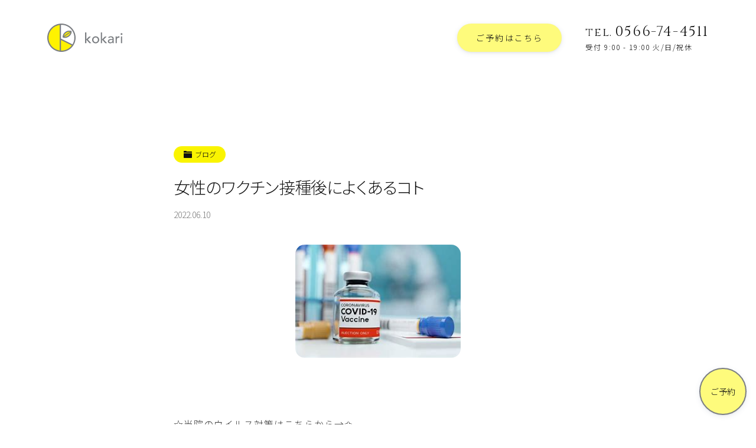

--- FILE ---
content_type: text/html; charset=UTF-8
request_url: https://kokari.net/%E5%A5%B3%E6%80%A7%E3%81%AE%E3%83%AF%E3%82%AF%E3%83%81%E3%83%B3%E6%8E%A5%E7%A8%AE%E5%BE%8C%E3%81%AB%E3%82%88%E3%81%8F%E3%81%82%E3%82%8B%E3%82%B3%E3%83%88
body_size: 28761
content:
<!DOCTYPE html>
<html lang="ja" prefix="og: http://ogp.me/ns#">
<head>
<meta charset="UTF-8">
<title>女性のワクチン接種後によくあるコト｜愛知県安城市の女性専用 鍼灸院(はりきゅう専門院)｜kokari</title>
<meta name="format-detection" content="telephone=no">
<meta name="viewport" content="width=device-width, initial-scale=1">
<meta http-equiv="X-UA-Compatible" content="IE=edge">
<meta name="keywords" content="安城市,鍼灸院,女性専用,不妊治療,鍼灸">
<link rel="dns-prefetch" href="//ajax.googleapis.com">
<link rel="dns-prefetch" href="//cdnjs.cloudflare.com">
<link rel="dns-prefetch" href="//fonts.gstatic.com">
<link rel="dns-prefetch" href="//fonts.googleapis.com">
<link rel="dns-prefetch" href="//www.google-analytics.com">
<link rel="stylesheet" href="https://fonts.googleapis.com/css?family=Noto+Sans+JP:300|Cinzel&display=swap&subset=japanese">
<link rel="alternate" href="https://kokari.net/%E5%A5%B3%E6%80%A7%E3%81%AE%E3%83%AF%E3%82%AF%E3%83%81%E3%83%B3%E6%8E%A5%E7%A8%AE%E5%BE%8C%E3%81%AB%E3%82%88%E3%81%8F%E3%81%82%E3%82%8B%E3%82%B3%E3%83%88">
<link rel="canonical" href="https://kokari.net/%E5%A5%B3%E6%80%A7%E3%81%AE%E3%83%AF%E3%82%AF%E3%83%81%E3%83%B3%E6%8E%A5%E7%A8%AE%E5%BE%8C%E3%81%AB%E3%82%88%E3%81%8F%E3%81%82%E3%82%8B%E3%82%B3%E3%83%88">
<link rel="stylesheet" href="https://kokari.net/wp/wp-content/themes/nm_kokari/css/style.css?300111">
<link rel="stylesheet" href="https://kokari.net/wp/wp-content/themes/nm_kokari/css/x-wp.css?300111">
<meta property="og:locale" content="ja_JP">
<meta property="og:site_name" content="kokari">
<meta property="og:title" content="女性のワクチン接種後によくあるコト｜愛知県安城市の女性専用 鍼灸院(はりきゅう専門院)｜kokari">
<meta property="og:description" content="☆当院のウイルス対策はこちらから→✩☆経済産業省・厚生労働省まとめのコロナ対策を参考にしています→☆&nbsp;&nbsp;6月始まったばっかりと思ったら10日も過ぎていました。おそろしや・・&nbsp;&nbsp;3回目のコロナのワクチンを打ったという方も多いと思いますが、本当に、本当によく耳にするのですが、ワクチン接種後の生理が遅れる（たまに早まる方も）ということです。ほとんどの方がひと月だけで、長くでも３か月という方しか私はお伺いしたことがありませんが、もし、遅れたことなんてないのに生理が遅れて、ワクチン接種後だったらそういう方がおおいということもお伝えしておきますね。&nbsp;&nb…">
<meta property="og:url" content="https://kokari.net/%E5%A5%B3%E6%80%A7%E3%81%AE%E3%83%AF%E3%82%AF%E3%83%81%E3%83%B3%E6%8E%A5%E7%A8%AE%E5%BE%8C%E3%81%AB%E3%82%88%E3%81%8F%E3%81%82%E3%82%8B%E3%82%B3%E3%83%88">
<meta property="og:type" content="website">
<meta property="og:image" content="https://kokari.net/wp/wp-content/uploads/2022/06/OIP-2-1.jpg">
<!--
<PageMap>
<DataObject type="thumbnail">
<Attribute name="src" value="https://kokari.net/wp/wp-content/uploads/2022/06/OIP-2-1.jpg"/>
<Attribute name="width" value="263"/>
<Attribute name="height" value="180"/>
</DataObject>
</PageMap>
-->
<meta name="apple-mobile-web-app-title" content="kokari">
<link rel="icon" href="https://kokari.net/wp/wp-content/themes/nm_kokari/img-cover/favicon.ico?300111">
<link rel="apple-touch-icon" size="192x192" href="https://kokari.net/wp/wp-content/themes/nm_kokari/img-cover/apple-touch-icon_192.png?300111">
<link rel="apple-touch-icon" href="https://kokari.net/wp/wp-content/themes/nm_kokari/img-cover/apple-touch-icon.png?300111">
<meta name="apple-mobile-web-app-capable" content="yes">
<meta name="apple-mobile-web-app-status-bar-style" content="black">
<link rel="apple-touch-icon-precomposed" href="https://kokari.net/wp/wp-content/themes/nm_kokari/img-cover/apple-touch-icon_192.png">
<link rel="manifest" href="https://kokari.net/wp/wp-content/themes/nm_kokari/manifest.json">
<script>
if ('serviceWorker' in navigator) {
  window.addEventListener('load', function() {
    navigator.serviceWorker.register('https://kokari.net/wp/wp-content/themes/nm_kokari/serviceWorker.js').then(function(registration) {
      console.log('serviceWorker registed.', registration.scope);
    }, function(err) {
      console.log('serviceWorker error.', err);
    });
  });
}
</script>
<script type="application/ld+json">
{
"@context" : "http://schema.org",
"@type" : "BreadcrumbList",
"itemListElement": [
{"@type": "ListItem", "position": 1, "item": { "@id": "https://kokari.net", "name": "kokari"}}
,{"@type": "ListItem", "position": 2, "item": { "@id": "https://kokari.net/category/diary", "name": "ブログ"}}
,{"@type": "ListItem", "position": 3, "item": { "@id": "https://kokari.net/%e5%a5%b3%e6%80%a7%e3%81%ae%e3%83%af%e3%82%af%e3%83%81%e3%83%b3%e6%8e%a5%e7%a8%ae%e5%be%8c%e3%81%ab%e3%82%88%e3%81%8f%e3%81%82%e3%82%8b%e3%82%b3%e3%83%88", "name": "女性のワクチン接種後によくあるコト"}}
]
}
</script>

<!-- <link href="https://fonts.googleapis.com/css?family=Noto+Sans+JP:400,700|Rubik:400,700&display=swap" rel="stylesheet"> -->
<script>
// --------------------
// iscroll-touch-and-mouse.1.0.0.min.js
// --------------------
!function(t,i,s){function e(){return navigator.msPointerEnabled?!1:null===t.ontouchstart?!0:null===t.onmousedown?!1:void 0}function o(s,e){this.wrapper="string"==typeof s?i.querySelector(s):s,this.scroller=this.wrapper.children[0],this.scrollerStyle=this.scroller.style,h===!0?this.options={resizeScrollbars:!0,mouseWheelSpeed:20,snapThreshold:.334,disablePointer:!1,disableTouch:!1,disableMouse:!1,startX:0,startY:0,scrollY:!0,directionLockThreshold:5,momentum:!0,bounce:!0,bounceTime:600,bounceEasing:"",preventDefault:!0,preventDefaultException:{tagName:/^(INPUT|TEXTAREA|BUTTON|SELECT)$/},HWCompositing:!0,useTransition:!0,useTransform:!0,bindToWrapper:"undefined"==typeof t.onmousedown}:this.options={resizeScrollbars:!0,mouseWheelSpeed:20,snapThreshold:.334,disablePointer:!l.hasPointer,disableTouch:l.hasPointer||!l.hasTouch,disableMouse:l.hasPointer||l.hasTouch,startX:0,startY:0,scrollY:!0,directionLockThreshold:5,momentum:!0,bounce:!0,bounceTime:600,bounceEasing:"",preventDefault:!0,preventDefaultException:{tagName:/^(INPUT|TEXTAREA|BUTTON|SELECT)$/},HWCompositing:!0,useTransition:!0,useTransform:!0,bindToWrapper:"undefined"==typeof t.onmousedown};for(var o in e)this.options[o]=e[o];this.translateZ=this.options.HWCompositing&&l.hasPerspective?" translateZ(0)":"",this.options.useTransition=l.hasTransition&&this.options.useTransition,this.options.useTransform=l.hasTransform&&this.options.useTransform,this.options.eventPassthrough=this.options.eventPassthrough===!0?"vertical":this.options.eventPassthrough,this.options.preventDefault=!this.options.eventPassthrough&&this.options.preventDefault,this.options.scrollY="vertical"==this.options.eventPassthrough?!1:this.options.scrollY,this.options.scrollX="horizontal"==this.options.eventPassthrough?!1:this.options.scrollX,this.options.freeScroll=this.options.freeScroll&&!this.options.eventPassthrough,this.options.directionLockThreshold=this.options.eventPassthrough?0:this.options.directionLockThreshold,this.options.bounceEasing="string"==typeof this.options.bounceEasing?l.ease[this.options.bounceEasing]||l.ease.circular:this.options.bounceEasing,this.options.resizePolling=void 0===this.options.resizePolling?60:this.options.resizePolling,this.options.tap===!0&&(this.options.tap="tap"),this.options.useTransition||this.options.useTransform||/relative|absolute/i.test(this.scrollerStyle.position)||(this.scrollerStyle.position="relative"),"scale"==this.options.shrinkScrollbars&&(this.options.useTransition=!1),this.options.invertWheelDirection=this.options.invertWheelDirection?-1:1,this.x=0,this.y=0,this.directionX=0,this.directionY=0,this._events={},this._init(),this.refresh(),this.scrollTo(this.options.startX,this.options.startY),this.enable()}function n(t,s,e){var o=i.createElement("div"),n=i.createElement("div");return e===!0&&(o.style.cssText="position:absolute;z-index:9999",n.style.cssText="-webkit-box-sizing:border-box;-moz-box-sizing:border-box;box-sizing:border-box;position:absolute;background:rgba(0,0,0,0.5);border:1px solid rgba(255,255,255,0.9);border-radius:3px"),n.className="iScrollIndicator","h"==t?(e===!0&&(o.style.cssText+=";height:7px;left:2px;right:2px;bottom:0",n.style.height="100%"),o.className="iScrollHorizontalScrollbar"):(e===!0&&(o.style.cssText+=";width:7px;bottom:2px;top:2px;right:1px",n.style.width="100%"),o.className="iScrollVerticalScrollbar"),o.style.cssText+=";overflow:hidden",s||(o.style.pointerEvents="none"),o.appendChild(n),o}function r(s,e){this.wrapper="string"==typeof e.el?i.querySelector(e.el):e.el,this.wrapperStyle=this.wrapper.style,this.indicator=this.wrapper.children[0],this.indicatorStyle=this.indicator.style,this.scroller=s,this.options={listenX:!0,listenY:!0,interactive:!1,resize:!0,defaultScrollbars:!1,shrink:!1,fade:!1,speedRatioX:0,speedRatioY:0};for(var o in e)this.options[o]=e[o];if(this.sizeRatioX=1,this.sizeRatioY=1,this.maxPosX=0,this.maxPosY=0,this.options.interactive&&(this.options.disableTouch||(l.addEvent(this.indicator,"touchstart",this),l.addEvent(t,"touchend",this)),this.options.disablePointer||(l.addEvent(this.indicator,l.prefixPointerEvent("pointerdown"),this),l.addEvent(t,l.prefixPointerEvent("pointerup"),this)),this.options.disableMouse||(l.addEvent(this.indicator,"mousedown",this),l.addEvent(t,"mouseup",this))),this.options.fade){this.wrapperStyle[l.style.transform]=this.scroller.translateZ;var n=l.style.transitionDuration;if(!n)return;this.wrapperStyle[n]=l.isBadAndroid?"0.0001ms":"0ms";var r=this;l.isBadAndroid&&a(function(){"0.0001ms"===r.wrapperStyle[n]&&(r.wrapperStyle[n]="0s")}),this.wrapperStyle.opacity="0"}}var h=e(),a=t.requestAnimationFrame||t.webkitRequestAnimationFrame||t.mozRequestAnimationFrame||t.oRequestAnimationFrame||t.msRequestAnimationFrame||function(i){t.setTimeout(i,1e3/60)},l=function(){function e(t){return r===!1?!1:""===r?t:r+t.charAt(0).toUpperCase()+t.substr(1)}var o={},n=i.createElement("div").style,r=function(){for(var t,i=["t","webkitT","MozT","msT","OT"],s=0,e=i.length;e>s;s++)if(t=i[s]+"ransform",t in n)return i[s].substr(0,i[s].length-1);return!1}();o.getTime=Date.now||function(){return(new Date).getTime()},o.extend=function(t,i){for(var s in i)t[s]=i[s]},h===!0?o.addEvent=function(t,i,s){t.addEventListener(i,s,{passive:!1})}:o.addEvent=function(t,i,s,e){t.addEventListener(i,s,!!e)},o.removeEvent=function(t,i,s,e){t.removeEventListener(i,s,!!e)},o.prefixPointerEvent=function(i){return t.MSPointerEvent?"MSPointer"+i.charAt(7).toUpperCase()+i.substr(8):i},o.momentum=function(t,i,e,o,n,r){var h,a,l=t-i,c=s.abs(l)/e;return r=void 0===r?6e-4:r,h=t+c*c/(2*r)*(0>l?-1:1),a=c/r,o>h?(h=n?o-n/2.5*(c/8):o,l=s.abs(h-t),a=l/c):h>0&&(h=n?n/2.5*(c/8):0,l=s.abs(t)+h,a=l/c),{destination:s.round(h),duration:a}};var a=e("transform");return o.extend(o,{hasTransform:a!==!1,hasPerspective:e("perspective")in n,hasTouch:"ontouchstart"in t,hasPointer:!(!t.PointerEvent&&!t.MSPointerEvent),hasTransition:e("transition")in n}),o.isBadAndroid=function(){var i=t.navigator.appVersion;if(/Android/.test(i)&&!/Chrome\/\d/.test(i)){var s=i.match(/Safari\/(\d+.\d)/);return s&&"object"==typeof s&&s.length>=2?parseFloat(s[1])<535.19:!0}return!1}(),o.extend(o.style={},{transform:a,transitionTimingFunction:e("transitionTimingFunction"),transitionDuration:e("transitionDuration"),transitionDelay:e("transitionDelay"),transformOrigin:e("transformOrigin"),touchAction:e("touchAction")}),o.hasClass=function(t,i){var s=new RegExp("(^|\\s)"+i+"(\\s|$)");return s.test(t.className)},o.addClass=function(t,i){if(!o.hasClass(t,i)){var s=t.className.split(" ");s.push(i),t.className=s.join(" ")}},o.removeClass=function(t,i){if(o.hasClass(t,i)){var s=new RegExp("(^|\\s)"+i+"(\\s|$)","g");t.className=t.className.replace(s," ")}},o.offset=function(t){for(var i=-t.offsetLeft,s=-t.offsetTop;t=t.offsetParent;)i-=t.offsetLeft,s-=t.offsetTop;return{left:i,top:s}},o.preventDefaultException=function(t,i){for(var s in i)if(i[s].test(t[s]))return!0;return!1},h===!0?o.extend(o.eventType={},{touchstart:1,touchmove:1,touchend:1,mousedown:2,mousemove:2,mouseup:2,pointerdown:1,pointermove:1,pointerup:1,MSPointerDown:3,MSPointerMove:3,MSPointerUp:3}):o.extend(o.eventType={},{touchstart:1,touchmove:1,touchend:1,mousedown:2,mousemove:2,mouseup:2,pointerdown:3,pointermove:3,pointerup:3,MSPointerDown:3,MSPointerMove:3,MSPointerUp:3}),o.extend(o.ease={},{quadratic:{style:"cubic-bezier(0.25, 0.46, 0.45, 0.94)",fn:function(t){return t*(2-t)}},circular:{style:"cubic-bezier(0.1, 0.57, 0.1, 1)",fn:function(t){return s.sqrt(1- --t*t)}},back:{style:"cubic-bezier(0.175, 0.885, 0.32, 1.275)",fn:function(t){var i=4;return(t-=1)*t*((i+1)*t+i)+1}},bounce:{style:"",fn:function(t){return(t/=1)<1/2.75?7.5625*t*t:2/2.75>t?7.5625*(t-=1.5/2.75)*t+.75:2.5/2.75>t?7.5625*(t-=2.25/2.75)*t+.9375:7.5625*(t-=2.625/2.75)*t+.984375}},elastic:{style:"",fn:function(t){var i=.22,e=.4;return 0===t?0:1==t?1:e*s.pow(2,-10*t)*s.sin((t-i/4)*(2*s.PI)/i)+1}}}),o.tap=function(t,s){var e=i.createEvent("Event");e.initEvent(s,!0,!0),e.pageX=t.pageX,e.pageY=t.pageY,t.target.dispatchEvent(e)},o.click=function(s){var e,o=s.target;/(SELECT|INPUT|TEXTAREA)/i.test(o.tagName)||(e=i.createEvent(t.MouseEvent?"MouseEvents":"Event"),e.initEvent("click",!0,!0),e.view=s.view||t,e.detail=1,e.screenX=o.screenX||0,e.screenY=o.screenY||0,e.clientX=o.clientX||0,e.clientY=o.clientY||0,e.ctrlKey=!!s.ctrlKey,e.altKey=!!s.altKey,e.shiftKey=!!s.shiftKey,e.metaKey=!!s.metaKey,e.button=0,e.relatedTarget=null,e._constructed=!0,o.dispatchEvent(e))},o.getTouchAction=function(t,i){var s="none";return"vertical"===t?s="pan-y":"horizontal"===t&&(s="pan-x"),i&&"none"!=s&&(s+=" pinch-zoom"),s},o.getRect=function(t){if(t instanceof SVGElement){var i=t.getBoundingClientRect();return{top:i.top,left:i.left,width:i.width,height:i.height}}return{top:t.offsetTop,left:t.offsetLeft,width:t.offsetWidth,height:t.offsetHeight}},o}();o.prototype={version:"5.2.0-snapshot",_init:function(){this._initEvents(),(this.options.scrollbars||this.options.indicators)&&this._initIndicators(),this.options.mouseWheel&&this._initWheel(),this.options.snap&&this._initSnap(),this.options.keyBindings&&this._initKeys()},destroy:function(){this._initEvents(!0),clearTimeout(this.resizeTimeout),this.resizeTimeout=null,this._execEvent("destroy")},_transitionEnd:function(t){t.target==this.scroller&&this.isInTransition&&(this._transitionTime(),this.resetPosition(this.options.bounceTime)||(this.isInTransition=!1,this._execEvent("scrollEnd")))},_start:function(t){if(1!=l.eventType[t.type]){var i;if(i=t.which?t.button:t.button<2?0:4==t.button?1:2,0!==i)return}if(this.enabled&&(!this.initiated||l.eventType[t.type]===this.initiated)){!this.options.preventDefault||l.isBadAndroid||l.preventDefaultException(t.target,this.options.preventDefaultException)||h===!0||t.preventDefault();var e,o=t.touches?t.touches[0]:t;this.initiated=l.eventType[t.type],this.moved=!1,this.distX=0,this.distY=0,this.directionX=0,this.directionY=0,this.directionLocked=0,this.startTime=l.getTime(),this.options.useTransition&&this.isInTransition?(this._transitionTime(),this.isInTransition=!1,e=this.getComputedPosition(),this._translate(s.round(e.x),s.round(e.y)),this._execEvent("scrollEnd")):!this.options.useTransition&&this.isAnimating&&(this.isAnimating=!1,this._execEvent("scrollEnd")),this.startX=this.x,this.startY=this.y,this.absStartX=this.x,this.absStartY=this.y,this.pointX=o.pageX,this.pointY=o.pageY,this._execEvent("beforeScrollStart")}},_move:function(t){if(this.enabled&&l.eventType[t.type]===this.initiated){this.options.preventDefault&&t.preventDefault();var i,e,o,n,r=t.touches?t.touches[0]:t,h=r.pageX-this.pointX,a=r.pageY-this.pointY,c=l.getTime();if(this.pointX=r.pageX,this.pointY=r.pageY,this.distX+=h,this.distY+=a,o=s.abs(this.distX),n=s.abs(this.distY),!(c-this.endTime>300&&10>o&&10>n)){if(this.directionLocked||this.options.freeScroll||(o>n+this.options.directionLockThreshold?this.directionLocked="h":n>=o+this.options.directionLockThreshold?this.directionLocked="v":this.directionLocked="n"),"h"==this.directionLocked){if("vertical"==this.options.eventPassthrough)t.preventDefault();else if("horizontal"==this.options.eventPassthrough)return void(this.initiated=!1);a=0}else if("v"==this.directionLocked){if("horizontal"==this.options.eventPassthrough)t.preventDefault();else if("vertical"==this.options.eventPassthrough)return void(this.initiated=!1);h=0}h=this.hasHorizontalScroll?h:0,a=this.hasVerticalScroll?a:0,i=this.x+h,e=this.y+a,(i>0||i<this.maxScrollX)&&(i=this.options.bounce?this.x+h/3:i>0?0:this.maxScrollX),(e>0||e<this.maxScrollY)&&(e=this.options.bounce?this.y+a/3:e>0?0:this.maxScrollY),this.directionX=h>0?-1:0>h?1:0,this.directionY=a>0?-1:0>a?1:0,this.moved||this._execEvent("scrollStart"),this.moved=!0,this._translate(i,e),c-this.startTime>300&&(this.startTime=c,this.startX=this.x,this.startY=this.y)}}},_end:function(t){if(this.enabled&&l.eventType[t.type]===this.initiated){this.options.preventDefault&&!l.preventDefaultException(t.target,this.options.preventDefaultException)&&t.preventDefault();var i,e,o=(t.changedTouches?t.changedTouches[0]:t,l.getTime()-this.startTime),n=s.round(this.x),r=s.round(this.y),h=s.abs(n-this.startX),a=s.abs(r-this.startY),c=0,p="";if(this.isInTransition=0,this.initiated=0,this.endTime=l.getTime(),!this.resetPosition(this.options.bounceTime)){if(this.scrollTo(n,r),!this.moved)return this.options.tap&&l.tap(t,this.options.tap),this.options.click&&l.click(t),void this._execEvent("scrollCancel");if(this._events.flick&&200>o&&100>h&&100>a)return void this._execEvent("flick");if(this.options.momentum&&300>o&&(i=this.hasHorizontalScroll?l.momentum(this.x,this.startX,o,this.maxScrollX,this.options.bounce?this.wrapperWidth:0,this.options.deceleration):{destination:n,duration:0},e=this.hasVerticalScroll?l.momentum(this.y,this.startY,o,this.maxScrollY,this.options.bounce?this.wrapperHeight:0,this.options.deceleration):{destination:r,duration:0},n=i.destination,r=e.destination,c=s.max(i.duration,e.duration),this.isInTransition=1),this.options.snap){var d=this._nearestSnap(n,r);this.currentPage=d,c=this.options.snapSpeed||s.max(s.max(s.min(s.abs(n-d.x),1e3),s.min(s.abs(r-d.y),1e3)),300),n=d.x,r=d.y,this.directionX=0,this.directionY=0,p=this.options.bounceEasing}return n!=this.x||r!=this.y?((n>0||n<this.maxScrollX||r>0||r<this.maxScrollY)&&(p=l.ease.quadratic),void this.scrollTo(n,r,c,p)):void this._execEvent("scrollEnd")}}},_resize:function(){var t=this;clearTimeout(this.resizeTimeout),this.resizeTimeout=setTimeout(function(){t.refresh()},this.options.resizePolling)},resetPosition:function(t){var i=this.x,s=this.y;return t=t||0,!this.hasHorizontalScroll||this.x>0?i=0:this.x<this.maxScrollX&&(i=this.maxScrollX),!this.hasVerticalScroll||this.y>0?s=0:this.y<this.maxScrollY&&(s=this.maxScrollY),i==this.x&&s==this.y?!1:(this.scrollTo(i,s,t,this.options.bounceEasing),!0)},disable:function(){this.enabled=!1},enable:function(){this.enabled=!0},refresh:function(){l.getRect(this.wrapper),this.wrapperWidth=this.wrapper.clientWidth,this.wrapperHeight=this.wrapper.clientHeight;var t=l.getRect(this.scroller);this.scrollerWidth=t.width,this.scrollerHeight=t.height,this.maxScrollX=this.wrapperWidth-this.scrollerWidth,this.maxScrollY=this.wrapperHeight-this.scrollerHeight,this.hasHorizontalScroll=this.options.scrollX&&this.maxScrollX<0,this.hasVerticalScroll=this.options.scrollY&&this.maxScrollY<0,this.hasHorizontalScroll||(this.maxScrollX=0,this.scrollerWidth=this.wrapperWidth),this.hasVerticalScroll||(this.maxScrollY=0,this.scrollerHeight=this.wrapperHeight),this.endTime=0,this.directionX=0,this.directionY=0,l.hasPointer&&!this.options.disablePointer&&(this.wrapper.style[l.style.touchAction]=l.getTouchAction(this.options.eventPassthrough,!0),this.wrapper.style[l.style.touchAction]||(this.wrapper.style[l.style.touchAction]=l.getTouchAction(this.options.eventPassthrough,!1))),this.wrapperOffset=l.offset(this.wrapper),this._execEvent("refresh"),this.resetPosition()},on:function(t,i){this._events[t]||(this._events[t]=[]),this._events[t].push(i)},off:function(t,i){if(this._events[t]){var s=this._events[t].indexOf(i);s>-1&&this._events[t].splice(s,1)}},_execEvent:function(t){if(this._events[t]){var i=0,s=this._events[t].length;if(s)for(;s>i;i++)this._events[t][i].apply(this,[].slice.call(arguments,1))}},scrollBy:function(t,i,s,e){t=this.x+t,i=this.y+i,s=s||0,this.scrollTo(t,i,s,e)},scrollTo:function(t,i,s,e){e=e||l.ease.circular,this.isInTransition=this.options.useTransition&&s>0;var o=this.options.useTransition&&e.style;!s||o?(o&&(this._transitionTimingFunction(e.style),this._transitionTime(s)),this._translate(t,i)):this._animate(t,i,s,e.fn)},scrollToElement:function(t,i,e,o,n){if(t=t.nodeType?t:this.scroller.querySelector(t)){var r=l.offset(t);r.left-=this.wrapperOffset.left,r.top-=this.wrapperOffset.top;var h=l.getRect(t),a=l.getRect(this.wrapper);e===!0&&(e=s.round(h.width/2-a.width/2)),o===!0&&(o=s.round(h.height/2-a.height/2)),r.left-=e||0,r.top-=o||0,r.left=r.left>0?0:r.left<this.maxScrollX?this.maxScrollX:r.left,r.top=r.top>0?0:r.top<this.maxScrollY?this.maxScrollY:r.top,i=void 0===i||null===i||"auto"===i?s.max(s.abs(this.x-r.left),s.abs(this.y-r.top)):i,this.scrollTo(r.left,r.top,i,n)}},_transitionTime:function(t){if(this.options.useTransition){t=t||0;var i=l.style.transitionDuration;if(i){if(this.scrollerStyle[i]=t+"ms",!t&&l.isBadAndroid){this.scrollerStyle[i]="0.0001ms";var s=this;a(function(){"0.0001ms"===s.scrollerStyle[i]&&(s.scrollerStyle[i]="0s")})}if(this.indicators)for(var e=this.indicators.length;e--;)this.indicators[e].transitionTime(t)}}},_transitionTimingFunction:function(t){if(this.scrollerStyle[l.style.transitionTimingFunction]=t,this.indicators)for(var i=this.indicators.length;i--;)this.indicators[i].transitionTimingFunction(t)},_translate:function(t,i){if(this.options.useTransform?this.scrollerStyle[l.style.transform]="translate("+t+"px,"+i+"px)"+this.translateZ:(t=s.round(t),i=s.round(i),this.scrollerStyle.left=t+"px",this.scrollerStyle.top=i+"px"),this.x=t,this.y=i,this.indicators)for(var e=this.indicators.length;e--;)this.indicators[e].updatePosition()},_initEvents:function(i){var s=i?l.removeEvent:l.addEvent,e=this.options.bindToWrapper?this.wrapper:t;s(t,"orientationchange",this),s(t,"resize",this),this.options.click&&s(this.wrapper,"click",this,!0),this.options.disableMouse||(s(this.wrapper,"mousedown",this),s(e,"mousemove",this),s(e,"mousecancel",this),s(e,"mouseup",this)),l.hasPointer&&!this.options.disablePointer&&(s(this.wrapper,l.prefixPointerEvent("pointerdown"),this),s(e,l.prefixPointerEvent("pointermove"),this),s(e,l.prefixPointerEvent("pointercancel"),this),s(e,l.prefixPointerEvent("pointerup"),this)),l.hasTouch&&!this.options.disableTouch&&(s(this.wrapper,"touchstart",this),s(e,"touchmove",this),s(e,"touchcancel",this),s(e,"touchend",this)),s(this.scroller,"transitionend",this),s(this.scroller,"webkitTransitionEnd",this),s(this.scroller,"oTransitionEnd",this),s(this.scroller,"MSTransitionEnd",this)},getComputedPosition:function(){var i,s,e=t.getComputedStyle(this.scroller,null);return this.options.useTransform?(e=e[l.style.transform].split(")")[0].split(", "),i=+(e[12]||e[4]),s=+(e[13]||e[5])):(i=+e.left.replace(/[^-\d.]/g,""),s=+e.top.replace(/[^-\d.]/g,"")),{x:i,y:s}},_initIndicators:function(){function t(t){if(h.indicators)for(var i=h.indicators.length;i--;)t.call(h.indicators[i])}var i,s=this.options.interactiveScrollbars,e="string"!=typeof this.options.scrollbars,o=[],h=this;this.indicators=[],this.options.scrollbars&&(this.options.scrollY&&(i={el:n("v",s,this.options.scrollbars),interactive:s,defaultScrollbars:!0,customStyle:e,resize:this.options.resizeScrollbars,shrink:this.options.shrinkScrollbars,fade:this.options.fadeScrollbars,listenX:!1},this.wrapper.appendChild(i.el),o.push(i)),this.options.scrollX&&(i={el:n("h",s,this.options.scrollbars),interactive:s,defaultScrollbars:!0,customStyle:e,resize:this.options.resizeScrollbars,shrink:this.options.shrinkScrollbars,fade:this.options.fadeScrollbars,listenY:!1},this.wrapper.appendChild(i.el),o.push(i))),this.options.indicators&&(o=o.concat(this.options.indicators));for(var a=o.length;a--;)this.indicators.push(new r(this,o[a]));this.options.fadeScrollbars&&(this.on("scrollEnd",function(){t(function(){this.fade()})}),this.on("scrollCancel",function(){t(function(){this.fade()})}),this.on("scrollStart",function(){t(function(){this.fade(1)})}),this.on("beforeScrollStart",function(){t(function(){this.fade(1,!0)})})),this.on("refresh",function(){t(function(){this.refresh()})}),this.on("destroy",function(){t(function(){this.destroy()}),delete this.indicators})},_initWheel:function(){l.addEvent(this.wrapper,"wheel",this),l.addEvent(this.wrapper,"mousewheel",this),l.addEvent(this.wrapper,"DOMMouseScroll",this),this.on("destroy",function(){clearTimeout(this.wheelTimeout),this.wheelTimeout=null,l.removeEvent(this.wrapper,"wheel",this),l.removeEvent(this.wrapper,"mousewheel",this),l.removeEvent(this.wrapper,"DOMMouseScroll",this)})},_wheel:function(t){if(this.enabled){t.preventDefault();var i,e,o,n,r=this;if(void 0===this.wheelTimeout&&r._execEvent("scrollStart"),clearTimeout(this.wheelTimeout),this.wheelTimeout=setTimeout(function(){r.options.snap||r._execEvent("scrollEnd"),r.wheelTimeout=void 0},400),"deltaX"in t)1===t.deltaMode?(i=-t.deltaX*this.options.mouseWheelSpeed,e=-t.deltaY*this.options.mouseWheelSpeed):(i=-t.deltaX,e=-t.deltaY);else if("wheelDeltaX"in t)i=t.wheelDeltaX/120*this.options.mouseWheelSpeed,e=t.wheelDeltaY/120*this.options.mouseWheelSpeed;else if("wheelDelta"in t)i=e=t.wheelDelta/120*this.options.mouseWheelSpeed;else{if(!("detail"in t))return;i=e=-t.detail/3*this.options.mouseWheelSpeed}if(i*=this.options.invertWheelDirection,e*=this.options.invertWheelDirection,this.hasVerticalScroll||(i=e,e=0),this.options.snap)return o=this.currentPage.pageX,n=this.currentPage.pageY,i>0?o--:0>i&&o++,e>0?n--:0>e&&n++,void this.goToPage(o,n);o=this.x+s.round(this.hasHorizontalScroll?i:0),n=this.y+s.round(this.hasVerticalScroll?e:0),this.directionX=i>0?-1:0>i?1:0,this.directionY=e>0?-1:0>e?1:0,o>0?o=0:o<this.maxScrollX&&(o=this.maxScrollX),n>0?n=0:n<this.maxScrollY&&(n=this.maxScrollY),this.scrollTo(o,n,0)}},_initSnap:function(){this.currentPage={},"string"==typeof this.options.snap&&(this.options.snap=this.scroller.querySelectorAll(this.options.snap)),this.on("refresh",function(){var t,i,e,o,n,r,h,a=0,c=0,p=0,d=this.options.snapStepX||this.wrapperWidth,u=this.options.snapStepY||this.wrapperHeight;if(this.pages=[],this.wrapperWidth&&this.wrapperHeight&&this.scrollerWidth&&this.scrollerHeight){if(this.options.snap===!0)for(e=s.round(d/2),o=s.round(u/2);p>-this.scrollerWidth;){for(this.pages[a]=[],t=0,n=0;n>-this.scrollerHeight;)this.pages[a][t]={x:s.max(p,this.maxScrollX),y:s.max(n,this.maxScrollY),width:d,height:u,cx:p-e,cy:n-o},n-=u,t++;p-=d,a++}else for(r=this.options.snap,t=r.length,i=-1;t>a;a++)h=l.getRect(r[a]),(0===a||h.left<=l.getRect(r[a-1]).left)&&(c=0,i++),this.pages[c]||(this.pages[c]=[]),p=s.max(-h.left,this.maxScrollX),n=s.max(-h.top,this.maxScrollY),e=p-s.round(h.width/2),o=n-s.round(h.height/2),this.pages[c][i]={x:p,y:n,width:h.width,height:h.height,cx:e,cy:o},p>this.maxScrollX&&c++;this.goToPage(this.currentPage.pageX||0,this.currentPage.pageY||0,0),this.options.snapThreshold%1===0?(this.snapThresholdX=this.options.snapThreshold,this.snapThresholdY=this.options.snapThreshold):(this.snapThresholdX=s.round(this.pages[this.currentPage.pageX][this.currentPage.pageY].width*this.options.snapThreshold),this.snapThresholdY=s.round(this.pages[this.currentPage.pageX][this.currentPage.pageY].height*this.options.snapThreshold))}}),this.on("flick",function(){var t=this.options.snapSpeed||s.max(s.max(s.min(s.abs(this.x-this.startX),1e3),s.min(s.abs(this.y-this.startY),1e3)),300);this.goToPage(this.currentPage.pageX+this.directionX,this.currentPage.pageY+this.directionY,t)})},_nearestSnap:function(t,i){if(!this.pages.length)return{x:0,y:0,pageX:0,pageY:0};var e=0,o=this.pages.length,n=0;if(s.abs(t-this.absStartX)<this.snapThresholdX&&s.abs(i-this.absStartY)<this.snapThresholdY)return this.currentPage;for(t>0?t=0:t<this.maxScrollX&&(t=this.maxScrollX),i>0?i=0:i<this.maxScrollY&&(i=this.maxScrollY);o>e;e++)if(t>=this.pages[e][0].cx){t=this.pages[e][0].x;break}for(o=this.pages[e].length;o>n;n++)if(i>=this.pages[0][n].cy){i=this.pages[0][n].y;break}return e==this.currentPage.pageX&&(e+=this.directionX,0>e?e=0:e>=this.pages.length&&(e=this.pages.length-1),t=this.pages[e][0].x),n==this.currentPage.pageY&&(n+=this.directionY,0>n?n=0:n>=this.pages[0].length&&(n=this.pages[0].length-1),i=this.pages[0][n].y),{x:t,y:i,pageX:e,pageY:n}},goToPage:function(t,i,e,o){o=o||this.options.bounceEasing,t>=this.pages.length?t=this.pages.length-1:0>t&&(t=0),i>=this.pages[t].length?i=this.pages[t].length-1:0>i&&(i=0);var n=this.pages[t][i].x,r=this.pages[t][i].y;e=void 0===e?this.options.snapSpeed||s.max(s.max(s.min(s.abs(n-this.x),1e3),s.min(s.abs(r-this.y),1e3)),300):e,this.currentPage={x:n,y:r,pageX:t,pageY:i},this.scrollTo(n,r,e,o)},next:function(t,i){var s=this.currentPage.pageX,e=this.currentPage.pageY;s++,s>=this.pages.length&&this.hasVerticalScroll&&(s=0,e++),this.goToPage(s,e,t,i)},prev:function(t,i){var s=this.currentPage.pageX,e=this.currentPage.pageY;s--,0>s&&this.hasVerticalScroll&&(s=0,e--),this.goToPage(s,e,t,i)},_initKeys:function(){var i,s={pageUp:33,pageDown:34,end:35,home:36,left:37,up:38,right:39,down:40};if("object"==typeof this.options.keyBindings)for(i in this.options.keyBindings)"string"==typeof this.options.keyBindings[i]&&(this.options.keyBindings[i]=this.options.keyBindings[i].toUpperCase().charCodeAt(0));else this.options.keyBindings={};for(i in s)this.options.keyBindings[i]=this.options.keyBindings[i]||s[i];l.addEvent(t,"keydown",this),this.on("destroy",function(){l.removeEvent(t,"keydown",this)})},_key:function(t){if(this.enabled){var i,e=this.options.snap,o=e?this.currentPage.pageX:this.x,n=e?this.currentPage.pageY:this.y,r=l.getTime(),h=this.keyTime||0,a=.25;switch(this.options.useTransition&&this.isInTransition&&(i=this.getComputedPosition(),this._translate(s.round(i.x),s.round(i.y)),this.isInTransition=!1),this.keyAcceleration=200>r-h?s.min(this.keyAcceleration+a,50):0,t.keyCode){case this.options.keyBindings.pageUp:this.hasHorizontalScroll&&!this.hasVerticalScroll?o+=e?1:this.wrapperWidth:n+=e?1:this.wrapperHeight;break;case this.options.keyBindings.pageDown:this.hasHorizontalScroll&&!this.hasVerticalScroll?o-=e?1:this.wrapperWidth:n-=e?1:this.wrapperHeight;break;case this.options.keyBindings.end:o=e?this.pages.length-1:this.maxScrollX,n=e?this.pages[0].length-1:this.maxScrollY;break;case this.options.keyBindings.home:o=0,n=0;break;case this.options.keyBindings.left:o+=e?-1:5+this.keyAcceleration>>0;break;case this.options.keyBindings.up:n+=e?1:5+this.keyAcceleration>>0;break;case this.options.keyBindings.right:o-=e?-1:5+this.keyAcceleration>>0;break;case this.options.keyBindings.down:n-=e?1:5+this.keyAcceleration>>0;break;default:return}if(e)return void this.goToPage(o,n);o>0?(o=0,this.keyAcceleration=0):o<this.maxScrollX&&(o=this.maxScrollX,this.keyAcceleration=0),n>0?(n=0,this.keyAcceleration=0):n<this.maxScrollY&&(n=this.maxScrollY,this.keyAcceleration=0),this.scrollTo(o,n,0),this.keyTime=r}},_animate:function(t,i,s,e){function o(){var d,u,m,f=l.getTime();return f>=p?(n.isAnimating=!1,n._translate(t,i),void(n.resetPosition(n.options.bounceTime)||n._execEvent("scrollEnd"))):(f=(f-c)/s,m=e(f),d=(t-r)*m+r,u=(i-h)*m+h,n._translate(d,u),void(n.isAnimating&&a(o)))}var n=this,r=this.x,h=this.y,c=l.getTime(),p=c+s;this.isAnimating=!0,o()},handleEvent:function(t){switch(t.type){case"touchstart":case"pointerdown":case"MSPointerDown":case"mousedown":this._start(t);break;case"touchmove":case"pointermove":case"MSPointerMove":case"mousemove":this._move(t);break;case"touchend":case"pointerup":case"MSPointerUp":case"mouseup":case"touchcancel":case"pointercancel":case"MSPointerCancel":case"mousecancel":this._end(t);break;case"orientationchange":case"resize":this._resize();break;case"transitionend":case"webkitTransitionEnd":case"oTransitionEnd":case"MSTransitionEnd":this._transitionEnd(t);break;case"wheel":case"DOMMouseScroll":case"mousewheel":this._wheel(t);break;case"keydown":this._key(t);break;case"click":this.enabled&&!t._constructed&&(t.preventDefault(),t.stopPropagation())}}},r.prototype={handleEvent:function(t){switch(t.type){case"touchstart":case"pointerdown":case"MSPointerDown":case"mousedown":this._start(t);break;case"touchmove":case"pointermove":case"MSPointerMove":case"mousemove":this._move(t);break;case"touchend":case"pointerup":case"MSPointerUp":case"mouseup":case"touchcancel":case"pointercancel":case"MSPointerCancel":case"mousecancel":this._end(t)}},destroy:function(){this.options.fadeScrollbars&&(clearTimeout(this.fadeTimeout),this.fadeTimeout=null),this.options.interactive&&(l.removeEvent(this.indicator,"touchstart",this),l.removeEvent(this.indicator,l.prefixPointerEvent("pointerdown"),this),l.removeEvent(this.indicator,"mousedown",this),l.removeEvent(t,"touchmove",this),l.removeEvent(t,l.prefixPointerEvent("pointermove"),this),l.removeEvent(t,"mousemove",this),l.removeEvent(t,"touchend",this),l.removeEvent(t,l.prefixPointerEvent("pointerup"),this),l.removeEvent(t,"mouseup",this)),this.options.defaultScrollbars&&this.wrapper.parentNode&&this.wrapper.parentNode.removeChild(this.wrapper)},_start:function(i){var s=i.touches?i.touches[0]:i;i.preventDefault(),i.stopPropagation(),this.transitionTime(),this.initiated=!0,this.moved=!1,this.lastPointX=s.pageX,this.lastPointY=s.pageY,this.startTime=l.getTime(),this.options.disableTouch||l.addEvent(t,"touchmove",this),this.options.disablePointer||l.addEvent(t,l.prefixPointerEvent("pointermove"),this),this.options.disableMouse||l.addEvent(t,"mousemove",this),this.scroller._execEvent("beforeScrollStart")},_move:function(t){var i,s,e,o,n=t.touches?t.touches[0]:t;l.getTime();this.moved||this.scroller._execEvent("scrollStart"),this.moved=!0,i=n.pageX-this.lastPointX,this.lastPointX=n.pageX,s=n.pageY-this.lastPointY,this.lastPointY=n.pageY,e=this.x+i,o=this.y+s,this._pos(e,o),t.preventDefault(),t.stopPropagation()},_end:function(i){if(this.initiated){if(this.initiated=!1,i.preventDefault(),i.stopPropagation(),l.removeEvent(t,"touchmove",this),l.removeEvent(t,l.prefixPointerEvent("pointermove"),this),l.removeEvent(t,"mousemove",this),this.scroller.options.snap){var e=this.scroller._nearestSnap(this.scroller.x,this.scroller.y),o=this.options.snapSpeed||s.max(s.max(s.min(s.abs(this.scroller.x-e.x),1e3),s.min(s.abs(this.scroller.y-e.y),1e3)),300);this.scroller.x==e.x&&this.scroller.y==e.y||(this.scroller.directionX=0,this.scroller.directionY=0,this.scroller.currentPage=e,this.scroller.scrollTo(e.x,e.y,o,this.scroller.options.bounceEasing))}this.moved&&this.scroller._execEvent("scrollEnd")}},transitionTime:function(t){t=t||0;var i=l.style.transitionDuration;if(i&&(this.indicatorStyle[i]=t+"ms",!t&&l.isBadAndroid)){this.indicatorStyle[i]="0.0001ms";var s=this;a(function(){"0.0001ms"===s.indicatorStyle[i]&&(s.indicatorStyle[i]="0s")})}},transitionTimingFunction:function(t){this.indicatorStyle[l.style.transitionTimingFunction]=t},refresh:function(){this.transitionTime(),this.options.listenX&&!this.options.listenY?this.indicatorStyle.display=this.scroller.hasHorizontalScroll?"block":"none":this.options.listenY&&!this.options.listenX?this.indicatorStyle.display=this.scroller.hasVerticalScroll?"block":"none":this.indicatorStyle.display=this.scroller.hasHorizontalScroll||this.scroller.hasVerticalScroll?"block":"none",this.scroller.hasHorizontalScroll&&this.scroller.hasVerticalScroll?(l.addClass(this.wrapper,"iScrollBothScrollbars"),l.removeClass(this.wrapper,"iScrollLoneScrollbar"),this.options.defaultScrollbars&&this.options.customStyle&&(this.options.listenX?this.wrapper.style.right="8px":this.wrapper.style.bottom="8px")):(l.removeClass(this.wrapper,"iScrollBothScrollbars"),l.addClass(this.wrapper,"iScrollLoneScrollbar"),this.options.defaultScrollbars&&this.options.customStyle&&(this.options.listenX?this.wrapper.style.right="2px":this.wrapper.style.bottom="2px")),l.getRect(this.wrapper),this.options.listenX&&(this.wrapperWidth=this.wrapper.clientWidth,this.options.resize?(this.indicatorWidth=s.max(s.round(this.wrapperWidth*this.wrapperWidth/(this.scroller.scrollerWidth||this.wrapperWidth||1)),8),this.indicatorStyle.width=this.indicatorWidth+"px"):this.indicatorWidth=this.indicator.clientWidth,this.maxPosX=this.wrapperWidth-this.indicatorWidth,"clip"==this.options.shrink?(this.minBoundaryX=-this.indicatorWidth+8,this.maxBoundaryX=this.wrapperWidth-8):(this.minBoundaryX=0,this.maxBoundaryX=this.maxPosX),this.sizeRatioX=this.options.speedRatioX||this.scroller.maxScrollX&&this.maxPosX/this.scroller.maxScrollX),this.options.listenY&&(this.wrapperHeight=this.wrapper.clientHeight,this.options.resize?(this.indicatorHeight=s.max(s.round(this.wrapperHeight*this.wrapperHeight/(this.scroller.scrollerHeight||this.wrapperHeight||1)),8),
this.indicatorStyle.height=this.indicatorHeight+"px"):this.indicatorHeight=this.indicator.clientHeight,this.maxPosY=this.wrapperHeight-this.indicatorHeight,"clip"==this.options.shrink?(this.minBoundaryY=-this.indicatorHeight+8,this.maxBoundaryY=this.wrapperHeight-8):(this.minBoundaryY=0,this.maxBoundaryY=this.maxPosY),this.maxPosY=this.wrapperHeight-this.indicatorHeight,this.sizeRatioY=this.options.speedRatioY||this.scroller.maxScrollY&&this.maxPosY/this.scroller.maxScrollY),this.updatePosition()},updatePosition:function(){var t=this.options.listenX&&s.round(this.sizeRatioX*this.scroller.x)||0,i=this.options.listenY&&s.round(this.sizeRatioY*this.scroller.y)||0;this.options.ignoreBoundaries||(t<this.minBoundaryX?("scale"==this.options.shrink&&(this.width=s.max(this.indicatorWidth+t,8),this.indicatorStyle.width=this.width+"px"),t=this.minBoundaryX):t>this.maxBoundaryX?"scale"==this.options.shrink?(this.width=s.max(this.indicatorWidth-(t-this.maxPosX),8),this.indicatorStyle.width=this.width+"px",t=this.maxPosX+this.indicatorWidth-this.width):t=this.maxBoundaryX:"scale"==this.options.shrink&&this.width!=this.indicatorWidth&&(this.width=this.indicatorWidth,this.indicatorStyle.width=this.width+"px"),i<this.minBoundaryY?("scale"==this.options.shrink&&(this.height=s.max(this.indicatorHeight+3*i,8),this.indicatorStyle.height=this.height+"px"),i=this.minBoundaryY):i>this.maxBoundaryY?"scale"==this.options.shrink?(this.height=s.max(this.indicatorHeight-3*(i-this.maxPosY),8),this.indicatorStyle.height=this.height+"px",i=this.maxPosY+this.indicatorHeight-this.height):i=this.maxBoundaryY:"scale"==this.options.shrink&&this.height!=this.indicatorHeight&&(this.height=this.indicatorHeight,this.indicatorStyle.height=this.height+"px")),this.x=t,this.y=i,this.scroller.options.useTransform?this.indicatorStyle[l.style.transform]="translate("+t+"px,"+i+"px)"+this.scroller.translateZ:(this.indicatorStyle.left=t+"px",this.indicatorStyle.top=i+"px")},_pos:function(t,i){0>t?t=0:t>this.maxPosX&&(t=this.maxPosX),0>i?i=0:i>this.maxPosY&&(i=this.maxPosY),t=this.options.listenX?s.round(t/this.sizeRatioX):this.scroller.x,i=this.options.listenY?s.round(i/this.sizeRatioY):this.scroller.y,this.scroller.scrollTo(t,i)},fade:function(t,i){if(!i||this.visible){clearTimeout(this.fadeTimeout),this.fadeTimeout=null;var s=t?250:500,e=t?0:300;t=t?"1":"0",this.wrapperStyle[l.style.transitionDuration]=s+"ms",this.fadeTimeout=setTimeout(function(t){this.wrapperStyle.opacity=t,this.visible=+t}.bind(this,t),e)}}},o.utils=l,"undefined"!=typeof module&&module.exports?module.exports=o:"function"==typeof define&&define.amd?define(function(){return o}):t.IScroll=o}(window,document,Math);


// --------------------
//  lazysizes - v4.1.0
// --------------------
// window.lazySizesConfig.lazyClass = 'lazy';
// lazySizesConfig.srcAttr = 'data-original';
// 読み込みタイミングの調整
// lazySizesConfig.loadMode = 1;
// lazySizesConfig.expFactor = 3;

!function(a,b){var c=b(a,a.document);a.lazySizes=c,"object"==typeof module&&module.exports&&(module.exports=c)}(window,function(a,b){"use strict";if(b.getElementsByClassName){var c,d,e=b.documentElement,f=a.Date,g=a.HTMLPictureElement,h="addEventListener",i="getAttribute",j=a[h],k=a.setTimeout,l=a.requestAnimationFrame||k,m=a.requestIdleCallback,n=/^picture$/i,o=["load","error","lazyincluded","_lazyloaded"],p={},q=Array.prototype.forEach,r=function(a,b){return p[b]||(p[b]=new RegExp("(\\s|^)"+b+"(\\s|$)")),p[b].test(a[i]("class")||"")&&p[b]},s=function(a,b){r(a,b)||a.setAttribute("class",(a[i]("class")||"").trim()+" "+b)},t=function(a,b){var c;(c=r(a,b))&&a.setAttribute("class",(a[i]("class")||"").replace(c," "))},u=function(a,b,c){var d=c?h:"removeEventListener";c&&u(a,b),o.forEach(function(c){a[d](c,b)})},v=function(a,d,e,f,g){var h=b.createEvent("CustomEvent");return e||(e={}),e.instance=c,h.initCustomEvent(d,!f,!g,e),a.dispatchEvent(h),h},w=function(b,c){var e;!g&&(e=a.picturefill||d.pf)?(c&&c.src&&!b[i]("srcset")&&b.setAttribute("srcset",c.src),e({reevaluate:!0,elements:[b]})):c&&c.src&&(b.src=c.src)},x=function(a,b){return(getComputedStyle(a,null)||{})[b]},y=function(a,b,c){for(c=c||a.offsetWidth;c<d.minSize&&b&&!a._lazysizesWidth;)c=b.offsetWidth,b=b.parentNode;return c},z=function(){var a,c,d=[],e=[],f=d,g=function(){var b=f;for(f=d.length?e:d,a=!0,c=!1;b.length;)b.shift()();a=!1},h=function(d,e){a&&!e?d.apply(this,arguments):(f.push(d),c||(c=!0,(b.hidden?k:l)(g)))};return h._lsFlush=g,h}(),A=function(a,b){return b?function(){z(a)}:function(){var b=this,c=arguments;z(function(){a.apply(b,c)})}},B=function(a){var b,c=0,e=d.throttleDelay,g=d.ricTimeout,h=function(){b=!1,c=f.now(),a()},i=m&&g>49?function(){m(h,{timeout:g}),g!==d.ricTimeout&&(g=d.ricTimeout)}:A(function(){k(h)},!0);return function(a){var d;(a=a===!0)&&(g=33),b||(b=!0,d=e-(f.now()-c),0>d&&(d=0),a||9>d?i():k(i,d))}},C=function(a){var b,c,d=99,e=function(){b=null,a()},g=function(){var a=f.now()-c;d>a?k(g,d-a):(m||e)(e)};return function(){c=f.now(),b||(b=k(g,d))}};!function(){var b,c={lazyClass:"lazyload",loadedClass:"lazyloaded",loadingClass:"lazyloading",preloadClass:"lazypreload",errorClass:"lazyerror",autosizesClass:"lazyautosizes",srcAttr:"data-src",srcsetAttr:"data-srcset",sizesAttr:"data-sizes",minSize:40,customMedia:{},init:!0,expFactor:1.5,hFac:.8,loadMode:2,loadHidden:!0,ricTimeout:0,throttleDelay:125};d=a.lazySizesConfig||a.lazysizesConfig||{};for(b in c)b in d||(d[b]=c[b]);a.lazySizesConfig=d,k(function(){d.init&&F()})}();var D=function(){var g,l,m,o,p,y,D,F,G,H,I,J,K,L,M=/^img$/i,N=/^iframe$/i,O="onscroll"in a&&!/(gle|ing)bot/.test(navigator.userAgent),P=0,Q=0,R=0,S=-1,T=function(a){R--,a&&a.target&&u(a.target,T),(!a||0>R||!a.target)&&(R=0)},U=function(a,c){var d,f=a,g="hidden"==x(b.body,"visibility")||"hidden"!=x(a.parentNode,"visibility")&&"hidden"!=x(a,"visibility");for(F-=c,I+=c,G-=c,H+=c;g&&(f=f.offsetParent)&&f!=b.body&&f!=e;)g=(x(f,"opacity")||1)>0,g&&"visible"!=x(f,"overflow")&&(d=f.getBoundingClientRect(),g=H>d.left&&G<d.right&&I>d.top-1&&F<d.bottom+1);return g},V=function(){var a,f,h,j,k,m,n,p,q,r=c.elements;if((o=d.loadMode)&&8>R&&(a=r.length)){f=0,S++,null==K&&("expand"in d||(d.expand=e.clientHeight>500&&e.clientWidth>500?500:370),J=d.expand,K=J*d.expFactor),K>Q&&1>R&&S>2&&o>2&&!b.hidden?(Q=K,S=0):Q=o>1&&S>1&&6>R?J:P;for(;a>f;f++)if(r[f]&&!r[f]._lazyRace)if(O)if((p=r[f][i]("data-expand"))&&(m=1*p)||(m=Q),q!==m&&(y=innerWidth+m*L,D=innerHeight+m,n=-1*m,q=m),h=r[f].getBoundingClientRect(),(I=h.bottom)>=n&&(F=h.top)<=D&&(H=h.right)>=n*L&&(G=h.left)<=y&&(I||H||G||F)&&(d.loadHidden||"hidden"!=x(r[f],"visibility"))&&(l&&3>R&&!p&&(3>o||4>S)||U(r[f],m))){if(ba(r[f]),k=!0,R>9)break}else!k&&l&&!j&&4>R&&4>S&&o>2&&(g[0]||d.preloadAfterLoad)&&(g[0]||!p&&(I||H||G||F||"auto"!=r[f][i](d.sizesAttr)))&&(j=g[0]||r[f]);else ba(r[f]);j&&!k&&ba(j)}},W=B(V),X=function(a){s(a.target,d.loadedClass),t(a.target,d.loadingClass),u(a.target,Z),v(a.target,"lazyloaded")},Y=A(X),Z=function(a){Y({target:a.target})},$=function(a,b){try{a.contentWindow.location.replace(b)}catch(c){a.src=b}},_=function(a){var b,c=a[i](d.srcsetAttr);(b=d.customMedia[a[i]("data-media")||a[i]("media")])&&a.setAttribute("media",b),c&&a.setAttribute("srcset",c)},aa=A(function(a,b,c,e,f){var g,h,j,l,o,p;(o=v(a,"lazybeforeunveil",b)).defaultPrevented||(e&&(c?s(a,d.autosizesClass):a.setAttribute("sizes",e)),h=a[i](d.srcsetAttr),g=a[i](d.srcAttr),f&&(j=a.parentNode,l=j&&n.test(j.nodeName||"")),p=b.firesLoad||"src"in a&&(h||g||l),o={target:a},p&&(u(a,T,!0),clearTimeout(m),m=k(T,2500),s(a,d.loadingClass),u(a,Z,!0)),l&&q.call(j.getElementsByTagName("source"),_),h?a.setAttribute("srcset",h):g&&!l&&(N.test(a.nodeName)?$(a,g):a.src=g),f&&(h||l)&&w(a,{src:g})),a._lazyRace&&delete a._lazyRace,t(a,d.lazyClass),z(function(){(!p||a.complete&&a.naturalWidth>1)&&(p?T(o):R--,X(o))},!0)}),ba=function(a){var b,c=M.test(a.nodeName),e=c&&(a[i](d.sizesAttr)||a[i]("sizes")),f="auto"==e;(!f&&l||!c||!a[i]("src")&&!a.srcset||a.complete||r(a,d.errorClass)||!r(a,d.lazyClass))&&(b=v(a,"lazyunveilread").detail,f&&E.updateElem(a,!0,a.offsetWidth),a._lazyRace=!0,R++,aa(a,b,f,e,c))},ca=function(){if(!l){if(f.now()-p<999)return void k(ca,999);var a=C(function(){d.loadMode=3,W()});l=!0,d.loadMode=3,W(),j("scroll",function(){3==d.loadMode&&(d.loadMode=2),a()},!0)}};return{_:function(){p=f.now(),c.elements=b.getElementsByClassName(d.lazyClass),g=b.getElementsByClassName(d.lazyClass+" "+d.preloadClass),L=d.hFac,j("scroll",W,!0),j("resize",W,!0),a.MutationObserver?new MutationObserver(W).observe(e,{childList:!0,subtree:!0,attributes:!0}):(e[h]("DOMNodeInserted",W,!0),e[h]("DOMAttrModified",W,!0),setInterval(W,999)),j("hashchange",W,!0),["focus","mouseover","click","load","transitionend","animationend","webkitAnimationEnd"].forEach(function(a){b[h](a,W,!0)}),/d$|^c/.test(b.readyState)?ca():(j("load",ca),b[h]("DOMContentLoaded",W),k(ca,2e4)),c.elements.length?(V(),z._lsFlush()):W()},checkElems:W,unveil:ba}}(),E=function(){var a,c=A(function(a,b,c,d){var e,f,g;if(a._lazysizesWidth=d,d+="px",a.setAttribute("sizes",d),n.test(b.nodeName||""))for(e=b.getElementsByTagName("source"),f=0,g=e.length;g>f;f++)e[f].setAttribute("sizes",d);c.detail.dataAttr||w(a,c.detail)}),e=function(a,b,d){var e,f=a.parentNode;f&&(d=y(a,f,d),e=v(a,"lazybeforesizes",{width:d,dataAttr:!!b}),e.defaultPrevented||(d=e.detail.width,d&&d!==a._lazysizesWidth&&c(a,f,e,d)))},f=function(){var b,c=a.length;if(c)for(b=0;c>b;b++)e(a[b])},g=C(f);return{_:function(){a=b.getElementsByClassName(d.autosizesClass),j("resize",g)},checkElems:g,updateElem:e}}(),F=function(){F.i||(F.i=!0,E._(),D._())};return c={cfg:d,autoSizer:E,loader:D,init:F,uP:w,aC:s,rC:t,hC:r,fire:v,gW:y,rAF:z}}});

/*! ls.unveilhooks.min.js */
!function(a,b){var c=function(){b(a.lazySizes),a.removeEventListener("lazyunveilread",c,!0)};b=b.bind(null,a,a.document),"object"==typeof module&&module.exports?b(require("lazysizes")):a.lazySizes?c():a.addEventListener("lazyunveilread",c,!0)}(window,function(a,b,c){"use strict";function d(a,c){if(!g[a]){var d=b.createElement(c?"link":"script"),e=b.getElementsByTagName("script")[0];c?(d.rel="stylesheet",d.href=a):d.src=a,g[a]=!0,g[d.src||d.href]=!0,e.parentNode.insertBefore(d,e)}}var e,f,g={};b.addEventListener&&(f=/\(|\)|\s|'/,e=function(a,c){var d=b.createElement("img");d.onload=function(){d.onload=null,d.onerror=null,d=null,c()},d.onerror=d.onload,d.src=a,d&&d.complete&&d.onload&&d.onload()},addEventListener("lazybeforeunveil",function(a){if(a.detail.instance==c){var b,g,h,i;a.defaultPrevented||("none"==a.target.preload&&(a.target.preload="auto"),b=a.target.getAttribute("data-link"),b&&d(b,!0),b=a.target.getAttribute("data-script"),b&&d(b),b=a.target.getAttribute("data-require"),b&&(c.cfg.requireJs?c.cfg.requireJs([b]):d(b)),h=a.target.getAttribute("data-bg"),h&&(a.detail.firesLoad=!0,g=function(){a.target.style.backgroundImage="url("+(f.test(h)?JSON.stringify(h):h)+")",a.detail.firesLoad=!1,c.fire(a.target,"_lazyloaded",{},!0,!0)},e(h,g)),i=a.target.getAttribute("data-poster"),i&&(a.detail.firesLoad=!0,g=function(){a.target.poster=i,a.detail.firesLoad=!1,c.fire(a.target,"_lazyloaded",{},!0,!0)},e(i,g)))}},!1))});

// lazysizes　実行
window.lazySizesConfig = window.lazySizesConfig || {};
</script>

<script>

</script>

</head>
<body class="post-template-default single single-post postid-4833 single-format-standard  pc mac headroom-target">
<div id="jq-base-scroll-target-to-top"></div>
<div id="overlay"></div>
<div class="header-offset header-offset--top"></div>
<header id="gh" class="jq-onActive-gh gh">

    <a id="gh-float-reserve" href="https://kokari.net/reserve">
    <span>ご予約</span>
  </a>

    <a id="gh-float-logo" href="https://kokari.net">
    <img class="img lazyload" src="https://kokari.net/wp/wp-content/themes/nm_kokari/svg/logo-full-64.svg?300111" alt="kokari">
  </a>

    <div id="gh-hamburger" class="hamburger jq-open">
    <div class="hamburger__body"><span></span></div>
  </div>

  <div class="container-width gh__container">
    <div class="gh__body">
            <div class="a-logo">
        <a href="https://kokari.net">
          <img class="lazyload" src="https://kokari.net/wp/wp-content/themes/nm_kokari/svg/logo.svg?300111" alt="kokari">
        </a>
      </div>

      <a class="btn a-btn-contact off-max-md" style="margin-left: auto; margin-right: 40px;" href="https://kokari.net/reserve">
        <span>ご予約はこちら</span>
      </a>

      <a class="a-tel off-max-md" href="tel:0566-74-4511">
        <div class="a-tel__body"><span>tel.</span><em>0566-74-4511</em></div>
        <div class="a-tel__info">受付 9:00 - 19:00 火/日/祝休</div>
      </a>

    </div><!-- / .gh__body -->
  </div><!-- / .container -->
</header>

<div id="jq-iscroll" style="xz-index: -1; xxvisibility: hidden; transform: translate3d(0,100%, 0);">
  <div id="jq-iscroll__body">

        <div id="jq-overlay"></div>

        <div id="mgh">

      <div class="container-width">

        <div class="header-offset"></div>

        <div class="row row--sm-gutter-side row--sm-gutter-ul mb-0">
          <div class="col col--12 col--sm-4 col--md-6 mgh-col-1">
            <div class="mgh-head">
              <div class="xxdrawer-title__body font-en-serif">Menu</div>
            </div>
          </div>
          <div class="col col--12 col--sm-8 col--md-6 mgh-col-2">
            <ul class="mgh-list mgh-list--first">
                            <li>
                <a class="mbh-list-btn mbh-list-btn--1" href="https://kokari.net/about">
                  <div class="mbh-list-btn__inner">
                    <div class="mbh-list-btn__en font-en-serif">About</div>
                    <div class="mbh-list-btn__jp">当院について</div>
                  </div>
                </a>
              </li>
                            <li>
                <a class="mbh-list-btn mbh-list-btn--2" href="https://kokari.net/medical">
                  <div class="mbh-list-btn__inner">
                    <div class="mbh-list-btn__en font-en-serif">Medical</div>
                    <div class="mbh-list-btn__jp">治療内容</div>
                  </div>
                </a>
              </li>
                            <li>
                <a class="mbh-list-btn mbh-list-btn--3" href="https://kokari.net/price">
                  <div class="mbh-list-btn__inner">
                    <div class="mbh-list-btn__en font-en-serif">Price</div>
                    <div class="mbh-list-btn__jp">料金</div>
                  </div>
                </a>
              </li>
                            <li>
                <a class="mbh-list-btn mbh-list-btn--4" href="https://kokari.net/access">
                  <div class="mbh-list-btn__inner">
                    <div class="mbh-list-btn__en font-en-serif">Access</div>
                    <div class="mbh-list-btn__jp">アクセス</div>
                  </div>
                </a>
              </li>
                            <li>
                <a class="mbh-list-btn mbh-list-btn--5" href="https://kokari.net/blog">
                  <div class="mbh-list-btn__inner">
                    <div class="mbh-list-btn__en font-en-serif">Blog</div>
                    <div class="mbh-list-btn__jp">ブログ</div>
                  </div>
                </a>
              </li>
                            <li>
                <a class="mbh-list-btn mbh-list-btn--6" href="https://kokari.net/faq">
                  <div class="mbh-list-btn__inner">
                    <div class="mbh-list-btn__en font-en-serif">FAQ</div>
                    <div class="mbh-list-btn__jp">よくある質問</div>
                  </div>
                </a>
              </li>
                            <li>
                <a class="mbh-list-btn mbh-list-btn--7" href="https://kokari.net/contact">
                  <div class="mbh-list-btn__inner">
                    <div class="mbh-list-btn__en font-en-serif">Contact</div>
                    <div class="mbh-list-btn__jp">お問い合わせ</div>
                  </div>
                </a>
              </li>
                            <li>
                <a class="a-tel mbh-list-btn--8" href="tel:0566-74-4511">
                  <div class="a-tel__body"><span>tel.</span><em>0566-74-4511</em></div>
                  <div class="a-tel__info">受付 9:00 - 19:00 火/日/祝休</div>
                </a>
              </li>
            </ul>
          </div>
        </div>
        <div class="mgh-offset"></div>

      </div>

    <!-- /.mgh --></div>
 
  <!--/#jq-iscroll__body --></div>
<!--/#jq-iscroll--></div>
<main>

<article id="post-4833" class="sm content entry">
    <header class="entry-header">

    <div class="container">

                  <div class="post-categories">
        <ul class="row row--flex row--wrap row--gutter-sm">
                    <li class="col col--auto">
            <a class="a-category" href="https://kokari.net/category/diary">
              <svg class="icon" xmlns="http://www.w3.org/2000/svg" viewBox="0 0 512 512"><path d="M480 119c0-13.3-9.4-23-22.8-23H198.9c-2.8 0-4.3-.6-6.1-2.4l-22.5-22.5-.2-.2c-4.9-4.6-8.9-6.9-17.3-6.9H56.7C42.9 64 32 74.3 32 87v73.7c0 1.6 1.7 1.5 3 .7s5-1.4 7-1.4h428c2 0 5.7.6 7 1.4 1.3.8 3 .9 3-.7V119zM32 416.4c0 17.5 14.2 31.6 31.6 31.6H448c17.6 0 32-14.4 32-32V204c0-8.8-7.2-16-16-16H48c-8.8 0-16 7.2-16 16v212.4z"/></svg>
              <div>ブログ</div>
            </a>
          </li>
                  </ul>
      </div>
      
            <h1 class="entry-title">女性のワクチン接種後によくあるコト</h1>

            <div class="entry-meta">
                <div class="a-meta"><time itemprop="datePublished" datetime="2022-06-10T07:42:31+09:00">2022.06.10</time></div>
      </div><!-- / メタ -->

    </div><!-- / .container -->

         
    <div class="container entry-eyecatch entry-eyecatch--max-sm-full">
      <figure class="figure">
        <img class="inv inv--scale lazyload img"
               alt=""
               src="https://kokari.net/wp/wp-content/uploads/2022/06/OIP-2-1.jpg"
          data-src="https://kokari.net/wp/wp-content/uploads/2022/06/OIP-2-1.jpg"
       data-srcset="https://kokari.net/wp/wp-content/uploads/2022/06/OIP-2-1.jpg 800w,
                    https://kokari.net/wp/wp-content/uploads/2022/06/OIP-2-1.jpg 1200w"
        data-sizes="">
      </figure>
    </div>
    
  </header>

    <section class="container entry-content">
    <p>☆当院のウイルス対策はこちらから→<a href="https://kokari.net/%e5%bd%93%e9%99%a2%e3%81%ae%e3%82%a6%e3%82%a4%e3%83%ab%e3%82%b9%e5%af%be%e7%ad%96%ef%bc%88%e6%9c%80%e6%96%b0%e7%89%88%ef%bc%89">✩</a></p>
<p>☆経済産業省・厚生労働省まとめのコロナ対策を参考にしています→<a href="https://www.meti.go.jp/press/2020/06/20200626013/20200626013.html">☆</a></p>
<p>&nbsp;</p>
<p>&nbsp;</p>
<p>6月始まったばっかりと思ったら10日も過ぎていました。</p>
<p>おそろしや・・</p>
<p>&nbsp;</p>
<p>&nbsp;</p>
<p>3回目のコロナのワクチンを打ったという方も多いと思いますが、</p>
<p>本当に、本当によく耳にするのですが、<span style="color: #ff0000;"><strong>ワクチン接種後の生理が遅れる（たまに早まる方も）</strong></span></p>
<p>ということです。</p>
<p>ほとんどの方がひと月だけで、長くでも３か月という方しか私はお伺いしたことがありませんが、</p>
<p>もし、遅れたことなんてないのに生理が遅れて、ワクチン接種後だったらそういう方がおおいということもお伝えしておきますね。</p>
<p>&nbsp;</p>
<p>&nbsp;</p>
<p>&nbsp;</p>
<p>&nbsp;</p>
<p>ワクチンについて、最初は勉強しようと思ったのですが、まあ、なんせ難しい。</p>
<p>生理学・解剖学だけでなく、薬学の基礎とかＤＮＡとか専門知識がないと分からない～。</p>
<p>というわけで、ワクチンが悪い、とか、生理が遅れるからよくない、とか気にしないで</p>
<p>ということでもなく・・もし、「なんでだろう」と思っている方がいらっしゃったら、、と思ってブログに残しました。</p>
<p>&nbsp;</p>
<p>&nbsp;</p>
<p>&nbsp;</p>
<p>&nbsp;</p>
<p>そろそろ、マスクを外した生活をしたいものですね～。暑い！</p>

  </section>
    <footer class="entry-footer">
    <div class="container">

                  <div class="post-categories">
        <ul class="row row--flex row--wrap row--gutter-sm">
                    <li class="col col--auto">
            <a class="a-category" href="https://kokari.net/category/diary">
              <svg class="icon" xmlns="http://www.w3.org/2000/svg" viewBox="0 0 512 512"><path d="M480 119c0-13.3-9.4-23-22.8-23H198.9c-2.8 0-4.3-.6-6.1-2.4l-22.5-22.5-.2-.2c-4.9-4.6-8.9-6.9-17.3-6.9H56.7C42.9 64 32 74.3 32 87v73.7c0 1.6 1.7 1.5 3 .7s5-1.4 7-1.4h428c2 0 5.7.6 7 1.4 1.3.8 3 .9 3-.7V119zM32 416.4c0 17.5 14.2 31.6 31.6 31.6H448c17.6 0 32-14.4 32-32V204c0-8.8-7.2-16-16-16H48c-8.8 0-16 7.2-16 16v212.4z"/></svg>
              <div>ブログ</div>
            </a>
          </li>
                  </ul>
      </div>
      
            <div class="entry-sns-gr">
        
<ul class="m-sns-gr">
  <li class="m-sns-gr__text">Share</li>
  <li>
    <!--Facebookボタン--> 
    <a rel="nofollow" href="//www.facebook.com/sharer.php?src=bm&u=https://kokari.net/%e5%a5%b3%e6%80%a7%e3%81%ae%e3%83%af%e3%82%af%e3%83%81%e3%83%b3%e6%8e%a5%e7%a8%ae%e5%be%8c%e3%81%ab%e3%82%88%e3%81%8f%e3%81%82%e3%82%8b%e3%82%b3%e3%83%88&t=女性のワクチン接種後によくあるコト" title="Facebookでシェア" onclick="javascript:window.open(this.href, '_blank', 'menubar=no,toolbar=no,resizable=yes,scrollbars=yes,height=800,width=600');return false;">
      <svg class="icon icon--facebook" xmlns="http://www.w3.org/2000/svg" viewBox="0 0 512 512"><path d="M426.8 64H85.2C73.5 64 64 73.5 64 85.2v341.6c0 11.7 9.5 21.2 21.2 21.2H256V296h-45.9v-56H256v-41.4c0-49.6 34.4-76.6 78.7-76.6 21.2 0 44 1.6 49.3 2.3v51.8h-35.3c-24.1 0-28.7 11.4-28.7 28.2V240h57.4l-7.5 56H320v152h106.8c11.7 0 21.2-9.5 21.2-21.2V85.2c0-11.7-9.5-21.2-21.2-21.2z"/></svg>
    </a>
  </li>
  <li>
    <!-- Twitter -->
    <a rel="nofollow" href="//twitter.com/share?text=女性のワクチン接種後によくあるコト&url=https://kokari.net/%e5%a5%b3%e6%80%a7%e3%81%ae%e3%83%af%e3%82%af%e3%83%81%e3%83%b3%e6%8e%a5%e7%a8%ae%e5%be%8c%e3%81%ab%e3%82%88%e3%81%8f%e3%81%82%e3%82%8b%e3%82%b3%e3%83%88" title="Twitterでシェア" onclick="javascript:window.open(this.href, '_blank', 'menubar=no,toolbar=no,resizable=yes,scrollbars=yes,height=400,width=600');return false;">
      <svg class="icon icon--twitter" xmlns="http://www.w3.org/2000/svg" viewBox="0 0 512 512"><path d="M492 109.5c-17.4 7.7-36 12.9-55.6 15.3 20-12 35.4-31 42.6-53.6-18.7 11.1-39.4 19.2-61.5 23.5C399.8 75.8 374.6 64 346.8 64c-53.5 0-96.8 43.4-96.8 96.9 0 7.6.8 15 2.5 22.1-80.5-4-151.9-42.6-199.6-101.3-8.3 14.3-13.1 31-13.1 48.7 0 33.6 17.2 63.3 43.2 80.7-16-.4-31-4.8-44-12.1v1.2c0 47 33.4 86.1 77.7 95-8.1 2.2-16.7 3.4-25.5 3.4-6.2 0-12.3-.6-18.2-1.8 12.3 38.5 48.1 66.5 90.5 67.3-33.1 26-74.9 41.5-120.3 41.5-7.8 0-15.5-.5-23.1-1.4C62.8 432 113.7 448 168.3 448 346.6 448 444 300.3 444 172.2c0-4.2-.1-8.4-.3-12.5C462.6 146 479 129 492 109.5z"/></svg>
    </a>
  </li>
  <li>
    <!-- LINE -->
    <a rel="nofollow" href="//line.me/R/msg/text/?女性のワクチン接種後によくあるコト%0Ahttps://kokari.net/%e5%a5%b3%e6%80%a7%e3%81%ae%e3%83%af%e3%82%af%e3%83%81%e3%83%b3%e6%8e%a5%e7%a8%ae%e5%be%8c%e3%81%ab%e3%82%88%e3%81%8f%e3%81%82%e3%82%8b%e3%82%b3%e3%83%88" target="_blank" title="LINEに送る">
      <svg class="icon icon--line" xmlns="http://www.w3.org/2000/svg" viewBox="0 0 512 512"><path d="M255.547,75.116c115.641,0 208.768,75.476 208.768,169.202c0,45.649 -22.525,85.824 -57.826,117.469c-57.206,56.607 -155.806,113.814 -166.155,109.558c-17.041,-6.692 12.776,-43.211 0.609,-59.034c-1.828,-2.437 -8.52,-1.828 -20.697,-3.656c-100.428,-13.395 -172.249,-79.731 -172.249,-164.947c0,-93.725 92.518,-168.592 207.55,-168.592Zm-118.688,225.199l35.3,0c6.094,0 9.74,-4.864 9.74,-10.957c0,-4.256 -3.037,-9.74 -10.948,-9.74l-28.608,0c-2.438,0 -2.438,-2.427 -2.438,-10.947l0,-61.472c0,-5.484 -3.656,-10.958 -10.348,-10.958c-6.083,0 -10.349,4.865 -10.349,10.958l0,74.247c0,16.432 7.912,18.869 17.651,18.869Zm79.731,-8.52l0,-84.596c0,-5.484 -4.255,-10.958 -10.947,-10.958c-5.485,0 -10.349,4.865 -10.349,10.958l0,84.596c0,5.474 4.255,9.739 10.958,9.739c5.474,0 10.338,-4.265 10.338,-9.739Zm99.819,-11.567l0,-74.248c0,-5.484 -4.255,-9.739 -10.958,-9.739c-4.864,0 -10.338,3.037 -10.338,9.739l0,53.561l-35.301,-49.306c-4.874,-8.52 -10.958,-13.994 -18.259,-13.994c-9.13,0 -9.74,7.302 -9.74,17.651l0,77.903c0,5.474 4.256,9.739 10.349,9.739c5.474,0 10.338,-3.656 10.338,-9.739l0,-55.389l35.301,49.306c7.921,10.348 9.739,15.822 19.478,15.822c6.703,0 9.13,-6.083 9.13,-21.306Zm68.175,-41.994l-31.046,0l0,-17.65c0,-1.828 0.609,-4.255 3.656,-4.255l27.39,0c6.692,0 10.947,-3.656 10.947,-10.349c0,-7.911 -6.083,-10.348 -11.557,-10.348l-35.3,0c-10.958,0 -16.442,7.302 -16.442,17.041l0,68.773c0,12.177 4.874,18.869 16.442,18.869l35.91,0c7.911,0 10.947,-4.864 10.947,-10.957c0,-7.912 -6.083,-10.339 -10.947,-10.339l-26.781,0c-2.437,0 -4.265,-1.828 -4.265,-3.656l0,-17.041l32.254,0c7.922,0 9.13,-6.093 9.13,-10.348c0,-6.084 -4.864,-9.74 -10.338,-9.74Z"/></svg>
    </a>
  </li>
  <li>
  <!-- B! Hatena -->
  <a rel="nofollow" target="_blank" href="http://b.hatena.ne.jp/add?mode=confirm&url=https://kokari.net/%e5%a5%b3%e6%80%a7%e3%81%ae%e3%83%af%e3%82%af%e3%83%81%e3%83%b3%e6%8e%a5%e7%a8%ae%e5%be%8c%e3%81%ab%e3%82%88%e3%81%8f%e3%81%82%e3%82%8b%e3%82%b3%e3%83%88&title=女性のワクチン接種後によくあるコト" target="_blank">
      <svg class="icon icon--hatena" xmlns="http://www.w3.org/2000/svg" viewBox="0 0 500 500">
        <g>
            <path d="M278.2,258.1q-13.6-15.2-37.8-17c14.4-3.9,24.8-9.6,31.4-17.3s9.8-17.8,9.8-30.7A55,55,0,0,0,275,166a48.8,48.8,0,0,0-19.2-18.6c-7.3-4-16-6.9-26.2-8.6s-28.1-2.4-53.7-2.4H113.6V363.6h64.2q38.7,0,55.8-2.6c11.4-1.8,20.9-4.8,28.6-8.9a52.5,52.5,0,0,0,21.9-21.4c5.1-9.2,7.7-19.9,7.7-32.1C291.8,281.7,287.3,268.2,278.2,258.1Zm-107-71.4h13.3q23.1,0,31,5.2c5.3,3.5,7.9,9.5,7.9,18s-2.9,14-8.5,17.4-16.1,5-31.4,5H171.2V186.7Zm52.8,130.3c-6.1,3.7-16.5,5.5-31.1,5.5H171.2V273h22.6c15,0,25.4,1.9,30.9,5.7s8.4,10.4,8.4,20S230.1,313.4,223.9,317.1Z"/>
            <path d="M357.6,306.1a28.8,28.8,0,1,0,28.8,28.8A28.8,28.8,0,0,0,357.6,306.1Z"/>
            <rect x="332.6" y="136.4" width="50" height="151.52"/>
        </g>
      </svg>
    </a>
  </li>
  <!-- Pinterest -->
  <li>
    <a rel="nofollow" href="//pinterest.com/pin/create/button/?url=https://kokari.net/%e5%a5%b3%e6%80%a7%e3%81%ae%e3%83%af%e3%82%af%e3%83%81%e3%83%b3%e6%8e%a5%e7%a8%ae%e5%be%8c%e3%81%ab%e3%82%88%e3%81%8f%e3%81%82%e3%82%8b%e3%82%b3%e3%83%88" target="_blank">
      <svg class="icon icon--pinterest" xmlns="http://www.w3.org/2000/svg" viewBox="0 0 512 512"><path d="M256 32C132.3 32 32 132.3 32 256c0 91.7 55.2 170.5 134.1 205.2-.6-15.6-.1-34.4 3.9-51.4 4.3-18.2 28.8-122.1 28.8-122.1s-7.2-14.3-7.2-35.4c0-33.2 19.2-58 43.2-58 20.4 0 30.2 15.3 30.2 33.6 0 20.5-13.1 51.1-19.8 79.5-5.6 23.8 11.9 43.1 35.4 43.1 42.4 0 71-54.5 71-119.1 0-49.1-33.1-85.8-93.2-85.8-67.9 0-110.3 50.7-110.3 107.3 0 19.5 5.8 33.3 14.8 43.9 4.1 4.9 4.7 6.9 3.2 12.5-1.1 4.1-3.5 14-4.6 18-1.5 5.7-6.1 7.7-11.2 5.6-31.3-12.8-45.9-47-45.9-85.6 0-63.6 53.7-139.9 160.1-139.9 85.5 0 141.8 61.9 141.8 128.3 0 87.9-48.9 153.5-120.9 153.5-24.2 0-46.9-13.1-54.7-27.9 0 0-13 51.6-15.8 61.6-4.7 17.3-14 34.5-22.5 48 20.1 5.9 41.4 9.2 63.5 9.2 123.7 0 224-100.3 224-224C480 132.3 379.7 32 256 32z"/></svg>
    </a>
  </li>
  <!-- Pocket -->
  <li>
    <a target="_blank" href="http://getpocket.com/edit?url=https://kokari.net/%e5%a5%b3%e6%80%a7%e3%81%ae%e3%83%af%e3%82%af%e3%83%81%e3%83%b3%e6%8e%a5%e7%a8%ae%e5%be%8c%e3%81%ab%e3%82%88%e3%81%8f%e3%81%82%e3%82%8b%e3%82%b3%e3%83%88&title=女性のワクチン接種後によくあるコト" rel=”nofollow” onclick="javascript:window.open(encodeURI(decodeURI(this.href)), 'pkwindow', 'width=600, height=600, personalbar=0, toolbar=0, scrollbars=1');return false;" >
      <svg class="icon icon--pocket" version="1.1" xmlns="http://www.w3.org/2000/svg" xmlns:xlink="http://www.w3.org/1999/xlink" x="0px" y="0px" viewBox="0 0 1000 1000" enable-background="new 0 0 1000 1000" xml:space="preserve">
        <g><g transform="translate(0.000000,511.000000) scale(0.100000,-0.100000)"><path d="M741.9,4428.9c-181-47.8-361.9-177.6-471.2-331.2C106.8,3872.3,100,3780.1,100,2124c0-857.1,17.1-1741.5,34.1-1963.4c54.6-648.8,194.6-1157.6,471.2-1710.7c662.5-1331.7,1881.5-2274.1,3383.9-2615.6c389.3-88.8,1195.1-122.9,1615.1-64.9c2059,273.2,3691.2,1731.2,4162.4,3704.9C9869.3-81.8,9900,464.5,9900,2086.5c0,1628.8-13.7,1758.5-177.6,2001c-105.8,160.5-300.5,286.8-512.2,344.9C8957.6,4497.2,984.4,4493.8,741.9,4428.9z M2951.2,1902.1c68.3-30.7,515.6-433.7,1055.1-956.1C4522,447.5,4962.4,37.7,4979.5,37.7c20.5,0,457.6,406.3,969.8,901.5c515.6,495.1,986.8,925.4,1048.3,959.5c181,95.6,508.8,58.1,672.7-71.7c259.5-204.9,348.3-536.1,218.5-816.1c-44.4-95.6-413.2-471.2-1277.1-1297.6c-669.3-638.5-1266.9-1188.3-1328.3-1219c-150.2-81.9-437.1-78.5-601,3.4c-167.3,85.4-2499.5,2328.8-2578.1,2479c-184.4,344.9-58.1,727.3,300.5,915.1C2534.6,1960.1,2797.6,1963.5,2951.2,1902.1z"/></g></g>
      </svg>
    </a>
  </li>
  <!-- Feedly -->
  <li>
    <a rel="nofollow" href="https://feedly.com/i/subscription/feed/https%3A%2F%2Fkokari.net%2Fblog%2Ffeed" target="_blank">
      <svg class="icon icon--feedly" xmlns="http://www.w3.org/2000/svg" xml:space="preserve" viewBox="0 0 600 600"><path d="M305.44,411.02l28.41,28.36c3.14,3.13,3.14,8.21,0,11.34l-21.07,20.86c-1.37,1.38-2.68,1.42-3.5,1.42h-18.58c-0.73,0-2.08-0.02-3.44-1.37l-21.35-21.15c-3.14-3.13-3.14-8.21,0-11.34l28.17-28.12c3.14-3.13,8.23-3.13,11.36,0zm0.24-116.5l28.41,28.36c3.14,3.13,3.14,8.21,0,11.34l-79.54,79.36c-1.38,1.38-2.69,1.42-3.51,1.42h-18.57c-0.74,0-2.09-0.02-3.44-1.37l-21.35-21.28c-3.14-3.13-3.14-8.21,0-11.34l86.64-86.49c3.14-3.13,8.22-3.13,11.36,0zm0-116.26l28.41,28.36c3.14,3.13,3.14,8.21,0,11.34l-137.78,137.62c-1.37,1.38-2.68,1.42-3.5,1.42h-18.58c-0.73,0-2.08-0.02-3.44-1.37l-21.35-21.41c-3.14-3.13-3.14-8.21,0-11.34l144.88-144.62c3.14-3.13,8.22-3.13,11.36,0zm35.51-82.229c-22.75-22.708-59.63-22.708-82.38,0l-191.75,191.41c-22.749,22.7-22.749,59.52,0,82.23l138.25,138.33c5.8,5.79,20.12,13,30.66,13h127.12c7.93,0,24.62-6.03,32.07-13.47l137.78-137.86c22.75-22.71,22.75-59.53,0-82.23l-191.75-191.41z"/></svg>
    </a>
  </li>
  <li>
    <!-- rss --> 
    <a href="https://kokari.net/feed" target="_blank" rel="noopener">
      <svg class="icon icon--rss" xmlns="http://www.w3.org/2000/svg" viewBox="0 0 512 512"><path d="M119.9 336.1c-30.8 0-55.9 25.1-55.9 55.8 0 30.8 25.1 55.6 55.9 55.6 30.9 0 55.9-24.9 55.9-55.6 0-30.7-25-55.8-55.9-55.8z"/><path d="M64 192v79.9c48 0 94.1 14.2 128 48.1 33.9 33.9 48 79.9 48 128h80c0-139.9-116-256-256-256z"/><path d="M64 64v79.9c171 0 303.9 133 303.9 304.1H448C448 236.3 276 64 64 64z"/></svg>
    </a>
  </li>
</ul>      </div>

    </div>

  </footer>
<script type="application/ld+json">{ 
    "@context" : "http://schema.org",
    "@type" : "BlogPosting",
    "mainEntityOfPage":{
      "@type":"WebPage",
      "@id":"https://kokari.net/%e5%a5%b3%e6%80%a7%e3%81%ae%e3%83%af%e3%82%af%e3%83%81%e3%83%b3%e6%8e%a5%e7%a8%ae%e5%be%8c%e3%81%ab%e3%82%88%e3%81%8f%e3%81%82%e3%82%8b%e3%82%b3%e3%83%88"
    },
    "headline": "女性のワクチン接種後によくあるコト",
    "image": {
    "@type": "ImageObject",
    "url": "https://kokari.net/wp/wp-content/uploads/2022/06/OIP-2-1.jpg",
    "height": "263",
    "width": "180"
    },
    "name" : "女性のワクチン接種後によくあるコト",
    "author" : {
      "@type" : "Person",
      "name" : "staff"
    },
    "datePublished": "2022-06-10T07:42:31+0900",
    "dateModified": "2022-06-10T06:48:31+0900",
    "description": "☆当院のウイルス対策はこちらから→✩☆経済産業省・厚生労働省まとめのコロナ対策を参考にしています→☆&nbsp;&nbsp;6月始まったばっかりと思ったら10日も過ぎていました。おそろしや・・&nbsp;&nbsp;3回目のコロナのワクチンを打っ…",
    "articleSection" : "ブログ",
    "url" : "https://kokari.net/%e5%a5%b3%e6%80%a7%e3%81%ae%e3%83%af%e3%82%af%e3%83%81%e3%83%b3%e6%8e%a5%e7%a8%ae%e5%be%8c%e3%81%ab%e3%82%88%e3%81%8f%e3%81%82%e3%82%8b%e3%82%b3%e3%83%88",
    "publisher" : {
      "@type" : "Organization",
      "name" : "kokari",
      "logo": {
      "@type": "ImageObject",
      "url": "https://kokari.net/wp/wp-content/themes/nm_kokari/img-cover/ogp-logo-600x60.png",
      "width": 600,
      "height": 60
      }
    } }</script>
    <nav class="entry-nav">
    <div class="container">

            <div class="entry-pn">
        <div class="row row--flex row--nmb row--md-gutter-xl row--md-nmb m-row-pn-simple">
  <div class="col col--6 prev">
    <a href="https://kokari.net/%e4%b8%80%e6%97%a53%e9%a3%9f%e9%a3%9f%e3%81%b9%e3%81%aa%e3%81%91%e3%82%8c%e3%81%b0%e3%81%aa%e3%82%89%e3%81%aa%e3%81%84%ef%bc%9f%ef%bc%81" rel="prev"><svg class="icon" xmlns="http://www.w3.org/2000/svg" viewBox="0 0 512 512"><path d="M217.9 256L345 129c9.4-9.4 9.4-24.6 0-33.9-9.4-9.4-24.6-9.3-34 0L167 239c-9.1 9.1-9.3 23.7-.7 33.1L310.9 417c4.7 4.7 10.9 7 17 7s12.3-2.3 17-7c9.4-9.4 9.4-24.6 0-33.9L217.9 256z"/></svg><span>Prev</span></a>  </div>
  <div class="col col--6 next">
  <a href="https://kokari.net/%e9%99%b0%e9%99%bd%e3%81%a8%e5%ad%a3%e7%af%80%e3%81%ae%e9%81%8e%e3%81%94%e3%81%97%e6%96%b9" rel="next"><svg class="icon" xmlns="http://www.w3.org/2000/svg" viewBox="0 0 512 512"><path d="M294.1 256L167 129c-9.4-9.4-9.4-24.6 0-33.9s24.6-9.3 34 0L345 239c9.1 9.1 9.3 23.7.7 33.1L201.1 417c-4.7 4.7-10.9 7-17 7s-12.3-2.3-17-7c-9.4-9.4-9.4-24.6 0-33.9l127-127.1z"/></svg><span>Next</span></a>  </div>
</div>
      </div>
      
      <div class="entry-pn">
        <a class="a-btn-nav" href="https://kokari.net/blog">
  <svg class="icon" xmlns="http://www.w3.org/2000/svg" viewBox="0 0 512 512"><path d="M96 176h80V96H96v80zm120 240h80v-80h-80v80zm-120 0h80v-80H96v80zm0-120h80v-80H96v80zm120 0h80v-80h-80v80zM336 96v80h80V96h-80zm-120 80h80V96h-80v80zm120 120h80v-80h-80v80zm0 120h80v-80h-80v80z"/></svg>
  <span>
  Back to blog  </span>
</a>      </div>

      <div class="entry-select-category">

        <div class="entry-pn">
          <div class="m-wrap">
            <a class="a-btn-category" href="https://kokari.net/blog/category-list">全てのカテゴリ一覧</a>
          </div>
        </div>

        <div class="row row--wrap row--flex row--nmb row--md-gutter-xl row--md-nmb">
  <div class="col col--12 col--sm-6">
    <div class="m-select-category" style="position: relative;">
      <select name="archive-dropdown" onchange="document.location.href=this.options[this.selectedIndex].value;">
      <option value="">カテゴリー</option>
            <option value="https://kokari.net/blog" >ALL (1824)</option>
            <option value="https://kokari.net/category/diary" >
        ブログ (240)      </option>
            <option value="https://kokari.net/category/infertility" >
        不妊治療 (138)      </option>
            <option value="https://kokari.net/category/menopause" >
        更年期障害 (72)      </option>
            <option value="https://kokari.net/category/menstrual" >
        月経トラブル (87)      </option>
            <option value="https://kokari.net/category/beauty" >
        美容鍼灸 (84)      </option>
            <option value="https://kokari.net/category/maintaining" >
        健康維持・不定愁訴 (307)      </option>
            <option value="https://kokari.net/category/qa" >
        Q&amp;A (23)      </option>
            <option value="https://kokari.net/category/qa/qa_koe" >
        -お客様の声 (2)      </option>
            <option value="https://kokari.net/category/maintaining/maintaining_meal" >
        -食事について (59)      </option>
            <option value="https://kokari.net/category/diary/dialy_dialy" >
        -日常のこと (20)      </option>
            <option value="https://kokari.net/category/qa/qa_kokari" >
        -当院について (25)      </option>
            <option value="https://kokari.net/category/maintaining/maintaining_sleep" >
        -不眠の症状について (76)      </option>
            <option value="https://kokari.net/category/maintaining/maintaining_shoulder" >
        -四十肩・五十肩・肩・腰の症状 (41)      </option>
            <option value="https://kokari.net/category/maintaining/maintaining_lifestyle" >
        -生活習慣について (73)      </option>
            <option value="https://kokari.net/category/maintaining/maintaining_cold" >
        -風邪・インフルエンザ・コロナ (47)      </option>
            <option value="https://kokari.net/category/maintaining/maintaining_season" >
        -季節の養生法 (164)      </option>
            <option value="https://kokari.net/category/maintaining/maintaining_headache" >
        -頭痛 (19)      </option>
            <option value="https://kokari.net/category/maintaining/maintaining_winter" >
        -冷えについて (51)      </option>
            <option value="https://kokari.net/category/diary/dialy_medicine" >
        -お薬について考える (42)      </option>
            <option value="https://kokari.net/category/maintaining/dialy_autonomic-nerves" >
        -自律神経について (53)      </option>
            <option value="https://kokari.net/category/diary/diary_aroma" >
        -アロマテラピー (66)      </option>
            <option value="https://kokari.net/category/infertility/infertility_tubo" >
        -妊活とツボ養生 (3)      </option>
            <option value="https://kokari.net/category/maintaining/maintaining_tubo" >
        -ツボ養生・お灸 (28)      </option>
            <option value="https://kokari.net/category/diary/diary_orientalmedicine" >
        -東洋医学の基本 (172)      </option>
            <option value="https://kokari.net/category/maintaining/maintaining_lifestyle/maintaining_lifestyle_stress" >
        -ストレスについて (38)      </option>
            <option value="https://kokari.net/category/menstrual/menstrual_postpartum" >
        -産後のケア (12)      </option>
            <option value="https://kokari.net/category/maintaining/maintaining_skin" >
        -皮膚の症状 (18)      </option>
            <option value="https://kokari.net/category/maintaining/maintaining_diet" >
        -ダイエット (36)      </option>
            <option value="https://kokari.net/category/news" >
        お知らせ (126)      </option>
            <option value="https://kokari.net/category/diary/diary_kokaristart" >
        -ｋｏｋａｒｉ開業日記 (3)      </option>
            <option value="https://kokari.net/category/infertility/infertility_bodystructure" >
        -からだのしくみ (42)      </option>
            <option value="https://kokari.net/category/maintaining/maintaining_tooth" >
        -歯について (12)      </option>
            <option value="https://kokari.net/category/maintaining/maintaining_helthcare" >
        -健康診断 (9)      </option>
            <option value="https://kokari.net/category/maintaining/maintaining_intestinal" >
        -腸内環境 (10)      </option>
            <option value="https://kokari.net/category/maintaining/maintaining_heart" >
        -こころの症状 (58)      </option>
            <option value="https://kokari.net/category/maintaining/%e8%83%83%e8%85%b8%e3%81%ae%e4%b8%8d%e8%aa%bf" >
        -胃腸の不調 (21)      </option>
            <option value="https://kokari.net/category/maintaining/%e7%9b%ae%e3%81%ae%e7%97%87%e7%8a%b6" >
        -目の症状 (4)      </option>
            <option value="https://kokari.net/category/infertility/%e7%94%b7%e6%80%a7%e4%b8%8d%e5%a6%8a" >
        -男性不妊 (10)      </option>
            <option value="https://kokari.net/category/maintaining/stretch_training" >
        -ストレッチ・筋トレ (15)      </option>
            <option value="https://kokari.net/category/maintaining/body_structure" >
        -からだの仕組み (52)      </option>
            <option value="https://kokari.net/category/%e5%a6%8a%e5%a9%a6%e3%81%95%e3%82%93" >
        妊婦さん (14)      </option>
            <option value="https://kokari.net/category/maintaining/%e3%82%a2%e3%83%ac%e3%83%ab%e3%82%ae%e3%83%bc" >
        -アレルギー (10)      </option>
            <option value="https://kokari.net/category/diary/%e4%ba%8c%e5%8d%81%e5%9b%9b%e7%af%80%e6%b0%97" >
        -二十四節気 (18)      </option>
            </select>
      <svg class="icon" xmlns="http://www.w3.org/2000/svg" viewBox="0 0 512 512"><path d="M256 294.1L383 167c9.4-9.4 24.6-9.4 33.9 0s9.3 24.6 0 34L273 345c-9.1 9.1-23.7 9.3-33.1.7L95 201.1c-4.7-4.7-7-10.9-7-17s2.3-12.3 7-17c9.4-9.4 24.6-9.4 33.9 0l127.1 127z"/></svg>
    </div>
  </div>
  <div class="col col--12 col--sm-6">
    <div class="m-select-category" style="position: relative;">
      <select name="archive-dropdown" onchange="document.location.href=this.options[this.selectedIndex].value;">
        <option value="">月を選択</option> 
        	<option value='https://kokari.net/2026/01'> 2026年1月 &nbsp;(9)</option>
	<option value='https://kokari.net/2025/12'> 2025年12月 &nbsp;(19)</option>
	<option value='https://kokari.net/2025/11'> 2025年11月 &nbsp;(20)</option>
	<option value='https://kokari.net/2025/10'> 2025年10月 &nbsp;(21)</option>
	<option value='https://kokari.net/2025/09'> 2025年9月 &nbsp;(17)</option>
	<option value='https://kokari.net/2025/08'> 2025年8月 &nbsp;(18)</option>
	<option value='https://kokari.net/2025/07'> 2025年7月 &nbsp;(21)</option>
	<option value='https://kokari.net/2025/06'> 2025年6月 &nbsp;(21)</option>
	<option value='https://kokari.net/2025/05'> 2025年5月 &nbsp;(20)</option>
	<option value='https://kokari.net/2025/04'> 2025年4月 &nbsp;(20)</option>
	<option value='https://kokari.net/2025/03'> 2025年3月 &nbsp;(22)</option>
	<option value='https://kokari.net/2025/02'> 2025年2月 &nbsp;(19)</option>
	<option value='https://kokari.net/2025/01'> 2025年1月 &nbsp;(18)</option>
	<option value='https://kokari.net/2024/12'> 2024年12月 &nbsp;(20)</option>
	<option value='https://kokari.net/2024/11'> 2024年11月 &nbsp;(21)</option>
	<option value='https://kokari.net/2024/10'> 2024年10月 &nbsp;(21)</option>
	<option value='https://kokari.net/2024/09'> 2024年9月 &nbsp;(18)</option>
	<option value='https://kokari.net/2024/08'> 2024年8月 &nbsp;(16)</option>
	<option value='https://kokari.net/2024/07'> 2024年7月 &nbsp;(19)</option>
	<option value='https://kokari.net/2024/06'> 2024年6月 &nbsp;(20)</option>
	<option value='https://kokari.net/2024/05'> 2024年5月 &nbsp;(19)</option>
	<option value='https://kokari.net/2024/04'> 2024年4月 &nbsp;(20)</option>
	<option value='https://kokari.net/2024/03'> 2024年3月 &nbsp;(19)</option>
	<option value='https://kokari.net/2024/02'> 2024年2月 &nbsp;(20)</option>
	<option value='https://kokari.net/2024/01'> 2024年1月 &nbsp;(16)</option>
	<option value='https://kokari.net/2023/12'> 2023年12月 &nbsp;(19)</option>
	<option value='https://kokari.net/2023/11'> 2023年11月 &nbsp;(20)</option>
	<option value='https://kokari.net/2023/10'> 2023年10月 &nbsp;(19)</option>
	<option value='https://kokari.net/2023/09'> 2023年9月 &nbsp;(21)</option>
	<option value='https://kokari.net/2023/08'> 2023年8月 &nbsp;(19)</option>
	<option value='https://kokari.net/2023/07'> 2023年7月 &nbsp;(21)</option>
	<option value='https://kokari.net/2023/06'> 2023年6月 &nbsp;(22)</option>
	<option value='https://kokari.net/2023/05'> 2023年5月 &nbsp;(18)</option>
	<option value='https://kokari.net/2023/04'> 2023年4月 &nbsp;(20)</option>
	<option value='https://kokari.net/2023/03'> 2023年3月 &nbsp;(23)</option>
	<option value='https://kokari.net/2023/02'> 2023年2月 &nbsp;(19)</option>
	<option value='https://kokari.net/2023/01'> 2023年1月 &nbsp;(16)</option>
	<option value='https://kokari.net/2022/12'> 2022年12月 &nbsp;(20)</option>
	<option value='https://kokari.net/2022/11'> 2022年11月 &nbsp;(20)</option>
	<option value='https://kokari.net/2022/10'> 2022年10月 &nbsp;(19)</option>
	<option value='https://kokari.net/2022/09'> 2022年9月 &nbsp;(21)</option>
	<option value='https://kokari.net/2022/08'> 2022年8月 &nbsp;(21)</option>
	<option value='https://kokari.net/2022/07'> 2022年7月 &nbsp;(20)</option>
	<option value='https://kokari.net/2022/06'> 2022年6月 &nbsp;(21)</option>
	<option value='https://kokari.net/2022/05'> 2022年5月 &nbsp;(17)</option>
	<option value='https://kokari.net/2022/04'> 2022年4月 &nbsp;(20)</option>
	<option value='https://kokari.net/2022/03'> 2022年3月 &nbsp;(20)</option>
	<option value='https://kokari.net/2022/02'> 2022年2月 &nbsp;(19)</option>
	<option value='https://kokari.net/2022/01'> 2022年1月 &nbsp;(20)</option>
	<option value='https://kokari.net/2021/12'> 2021年12月 &nbsp;(19)</option>
	<option value='https://kokari.net/2021/11'> 2021年11月 &nbsp;(19)</option>
	<option value='https://kokari.net/2021/10'> 2021年10月 &nbsp;(21)</option>
	<option value='https://kokari.net/2021/09'> 2021年9月 &nbsp;(19)</option>
	<option value='https://kokari.net/2021/08'> 2021年8月 &nbsp;(17)</option>
	<option value='https://kokari.net/2021/07'> 2021年7月 &nbsp;(21)</option>
	<option value='https://kokari.net/2021/06'> 2021年6月 &nbsp;(19)</option>
	<option value='https://kokari.net/2021/05'> 2021年5月 &nbsp;(19)</option>
	<option value='https://kokari.net/2021/04'> 2021年4月 &nbsp;(22)</option>
	<option value='https://kokari.net/2021/03'> 2021年3月 &nbsp;(20)</option>
	<option value='https://kokari.net/2021/02'> 2021年2月 &nbsp;(19)</option>
	<option value='https://kokari.net/2021/01'> 2021年1月 &nbsp;(19)</option>
	<option value='https://kokari.net/2020/12'> 2020年12月 &nbsp;(20)</option>
	<option value='https://kokari.net/2020/11'> 2020年11月 &nbsp;(20)</option>
	<option value='https://kokari.net/2020/10'> 2020年10月 &nbsp;(19)</option>
	<option value='https://kokari.net/2020/09'> 2020年9月 &nbsp;(21)</option>
	<option value='https://kokari.net/2020/08'> 2020年8月 &nbsp;(18)</option>
	<option value='https://kokari.net/2020/07'> 2020年7月 &nbsp;(22)</option>
	<option value='https://kokari.net/2020/06'> 2020年6月 &nbsp;(20)</option>
	<option value='https://kokari.net/2020/05'> 2020年5月 &nbsp;(17)</option>
	<option value='https://kokari.net/2020/04'> 2020年4月 &nbsp;(20)</option>
	<option value='https://kokari.net/2020/03'> 2020年3月 &nbsp;(19)</option>
	<option value='https://kokari.net/2020/02'> 2020年2月 &nbsp;(19)</option>
	<option value='https://kokari.net/2020/01'> 2020年1月 &nbsp;(20)</option>
	<option value='https://kokari.net/2019/12'> 2019年12月 &nbsp;(18)</option>
	<option value='https://kokari.net/2019/11'> 2019年11月 &nbsp;(20)</option>
	<option value='https://kokari.net/2019/10'> 2019年10月 &nbsp;(21)</option>
	<option value='https://kokari.net/2019/09'> 2019年9月 &nbsp;(19)</option>
	<option value='https://kokari.net/2019/08'> 2019年8月 &nbsp;(18)</option>
	<option value='https://kokari.net/2019/07'> 2019年7月 &nbsp;(21)</option>
	<option value='https://kokari.net/2019/06'> 2019年6月 &nbsp;(21)</option>
	<option value='https://kokari.net/2019/05'> 2019年5月 &nbsp;(17)</option>
	<option value='https://kokari.net/2019/04'> 2019年4月 &nbsp;(20)</option>
	<option value='https://kokari.net/2019/03'> 2019年3月 &nbsp;(17)</option>
	<option value='https://kokari.net/2019/02'> 2019年2月 &nbsp;(19)</option>
	<option value='https://kokari.net/2019/01'> 2019年1月 &nbsp;(17)</option>
	<option value='https://kokari.net/2018/12'> 2018年12月 &nbsp;(21)</option>
	<option value='https://kokari.net/2018/11'> 2018年11月 &nbsp;(20)</option>
	<option value='https://kokari.net/2018/10'> 2018年10月 &nbsp;(18)</option>
	<option value='https://kokari.net/2018/09'> 2018年9月 &nbsp;(18)</option>
	<option value='https://kokari.net/2018/08'> 2018年8月 &nbsp;(21)</option>
	<option value='https://kokari.net/2018/07'> 2018年7月 &nbsp;(19)</option>
	<option value='https://kokari.net/2018/06'> 2018年6月 &nbsp;(23)</option>
	<option value='https://kokari.net/2018/05'> 2018年5月 &nbsp;(18)</option>
	<option value='https://kokari.net/2018/04'> 2018年4月 &nbsp;(17)</option>
	<option value='https://kokari.net/2018/03'> 2018年3月 &nbsp;(3)</option>
      </select>
      <svg class="icon" xmlns="http://www.w3.org/2000/svg" viewBox="0 0 512 512"><path d="M256 294.1L383 167c9.4-9.4 24.6-9.4 33.9 0s9.3 24.6 0 34L273 345c-9.1 9.1-23.7 9.3-33.1.7L95 201.1c-4.7-4.7-7-10.9-7-17s2.3-12.3 7-17c9.4-9.4 24.6-9.4 33.9 0l127.1 127z"/></svg>
    </div>
  </div>
</div>      </div>
    </div><!-- / .container -->
  </nav>

</article>
</main>



<!--
// --------------------
// section
// -------------------- -->
<footer class="o-footer">
    <div class="m-breadcrumbs">
    <section class="container ell">
      <!-- Breadcrumb NavXT 6.5.0 -->
<span property="itemListElement" typeof="ListItem"><a property="item" typeof="WebPage" title="Go to kokari." href="https://kokari.net" class="home" ><span property="name">ホーム</span></a><meta property="position" content="1"></span> &gt; <span property="itemListElement" typeof="ListItem"><a property="item" typeof="WebPage" title="Go to ブログ." href="https://kokari.net/blog" class="post-root post post-post" ><span property="name">ブログ</span></a><meta property="position" content="2"></span> &gt; <span property="itemListElement" typeof="ListItem"><a property="item" typeof="WebPage" title="Go to the ブログ category archives." href="https://kokari.net/category/diary" class="taxonomy category" ><span property="name">ブログ</span></a><meta property="position" content="3"></span> &gt; <span class="post post-post current-item">女性のワクチン接種後によくあるコト</span>    </section>
  </div>
  
  <div class="content">
    <section class="container">

      <div class="a-logo">
        <a href="https://kokari.net">
          <img class="lazyload" src="https://kokari.net/wp/wp-content/themes/nm_kokari/svg/logo-white.svg?300111" alt="kokari">
        </a>
      </div>
      <div class="tg-body">女性専用鍼灸院 コカリ</div>

      <div class="row layout-section mt-3">
        <div class="col">

          <table class="a-table">
            <thead>
              <tr>
                <th>診療時間</th>
                <th>月</th>
                <th>火</th>
                <th>水</th>
                <th>木</th>
                <th>金</th>
                <th>土</th>
                <th>日</th>
              </tr>
            </thead>
            <tbody>
              <tr>
                <td>9:00<span class="mx-1">-</span>19:00</td>
                <td>◯</td>
                <td>×</td>
                <td>◯</td>
                <td>◯</td>
                <td>◯</td>
                <td>◯</td>
                <td>×</td>
              </tr>
            </tbody>
          </table>
        </div>
        <div class="col col--auto col--sm-offset-2">
          <address class="tg-body mb-4">
            <div>〒446-0059</div>
            <div>愛知県安城市三河安城本町2丁目15-2</div>
          </address>
          <a class="a-tel" href="tel:0566-74-4511">
            <div class="a-tel__body"><span>tel.</span><em>0566-74-4511</em></div>
            <div class="a-tel__info">受付 9:00 - 19:00 火/日/祝休</div>
          </a>

        </div>
      </div>

      <div class="tg-small">
        <div class="row row--flex row--jc-center">
          <div class="col col--auto">
            <a class="btn btn--text" href="https://kokari.net/privacy-policy">プライバシーポリシー</a>
          </div>
          <div class="col col--auto">
            <a class="btn btn--text" href="https://kokari.net/site-policy">サイトポリシー</a>
          </div>
        </div>
      </div>

      <!-- Copyright -->
      <div class="o-footer-copyright">
        <small class="tg-body">&copy 2026 kokari</small>
      </div>

    </section>
  </div>
</footer><script src="https://ajax.googleapis.com/ajax/libs/jquery/3.4.1/jquery.min.js"></script>
<script src="https://kokari.net/wp/wp-content/themes/nm_kokari/js/common.1.0.4.js?300111"></script>
<script src="https://kokari.net/wp/wp-content/themes/nm_kokari/js/onActive.2.2.0.js?300111"></script>

<script>
/*!
 * headroom.js v0.9.4 - Give your page some headroom. Hide your header until you need it
 * Copyright (c) 2017 Nick Williams - http://wicky.nillia.ms/headroom.js
 * License: MIT
 */

!function(a,b){"use strict";"function"==typeof define&&define.amd?define([],b):"object"==typeof exports?module.exports=b():a.Headroom=b()}(this,function(){"use strict";function a(a){this.callback=a,this.ticking=!1}function b(a){return a&&"undefined"!=typeof window&&(a===window||a.nodeType)}function c(a){if(arguments.length<=0)throw new Error("Missing arguments in extend function");var d,e,f=a||{};for(e=1;e<arguments.length;e++){var g=arguments[e]||{};for(d in g)"object"!=typeof f[d]||b(f[d])?f[d]=f[d]||g[d]:f[d]=c(f[d],g[d])}return f}function d(a){return a===Object(a)?a:{down:a,up:a}}function e(a,b){b=c(b,e.options),this.lastKnownScrollY=0,this.elem=a,this.tolerance=d(b.tolerance),this.classes=b.classes,this.offset=b.offset,this.scroller=b.scroller,this.initialised=!1,this.onPin=b.onPin,this.onUnpin=b.onUnpin,this.onTop=b.onTop,this.onNotTop=b.onNotTop,this.onBottom=b.onBottom,this.onNotBottom=b.onNotBottom}var f={bind:!!function(){}.bind,classList:"classList"in document.documentElement,rAF:!!(window.requestAnimationFrame||window.webkitRequestAnimationFrame||window.mozRequestAnimationFrame)};return window.requestAnimationFrame=window.requestAnimationFrame||window.webkitRequestAnimationFrame||window.mozRequestAnimationFrame,a.prototype={constructor:a,update:function(){this.callback&&this.callback(),this.ticking=!1},requestTick:function(){this.ticking||(requestAnimationFrame(this.rafCallback||(this.rafCallback=this.update.bind(this))),this.ticking=!0)},handleEvent:function(){this.requestTick()}},e.prototype={constructor:e,init:function(){if(e.cutsTheMustard)return this.debouncer=new a(this.update.bind(this)),this.elem.classList.add(this.classes.initial),setTimeout(this.attachEvent.bind(this),100),this},destroy:function(){var a=this.classes;this.initialised=!1;for(var b in a)a.hasOwnProperty(b)&&this.elem.classList.remove(a[b]);this.scroller.removeEventListener("scroll",this.debouncer,!1)},attachEvent:function(){this.initialised||(this.lastKnownScrollY=this.getScrollY(),this.initialised=!0,this.scroller.addEventListener("scroll",this.debouncer,!1),this.debouncer.handleEvent())},unpin:function(){var a=this.elem.classList,b=this.classes;!a.contains(b.pinned)&&a.contains(b.unpinned)||(a.add(b.unpinned),a.remove(b.pinned),this.onUnpin&&this.onUnpin.call(this))},pin:function(){var a=this.elem.classList,b=this.classes;a.contains(b.unpinned)&&(a.remove(b.unpinned),a.add(b.pinned),this.onPin&&this.onPin.call(this))},top:function(){var a=this.elem.classList,b=this.classes;a.contains(b.top)||(a.add(b.top),a.remove(b.notTop),this.onTop&&this.onTop.call(this))},notTop:function(){var a=this.elem.classList,b=this.classes;a.contains(b.notTop)||(a.add(b.notTop),a.remove(b.top),this.onNotTop&&this.onNotTop.call(this))},bottom:function(){var a=this.elem.classList,b=this.classes;a.contains(b.bottom)||(a.add(b.bottom),a.remove(b.notBottom),this.onBottom&&this.onBottom.call(this))},notBottom:function(){var a=this.elem.classList,b=this.classes;a.contains(b.notBottom)||(a.add(b.notBottom),a.remove(b.bottom),this.onNotBottom&&this.onNotBottom.call(this))},getScrollY:function(){return void 0!==this.scroller.pageYOffset?this.scroller.pageYOffset:void 0!==this.scroller.scrollTop?this.scroller.scrollTop:(document.documentElement||document.body.parentNode||document.body).scrollTop},getViewportHeight:function(){return window.innerHeight||document.documentElement.clientHeight||document.body.clientHeight},getElementPhysicalHeight:function(a){return Math.max(a.offsetHeight,a.clientHeight)},getScrollerPhysicalHeight:function(){return this.scroller===window||this.scroller===document.body?this.getViewportHeight():this.getElementPhysicalHeight(this.scroller)},getDocumentHeight:function(){var a=document.body,b=document.documentElement;return Math.max(a.scrollHeight,b.scrollHeight,a.offsetHeight,b.offsetHeight,a.clientHeight,b.clientHeight)},getElementHeight:function(a){return Math.max(a.scrollHeight,a.offsetHeight,a.clientHeight)},getScrollerHeight:function(){return this.scroller===window||this.scroller===document.body?this.getDocumentHeight():this.getElementHeight(this.scroller)},isOutOfBounds:function(a){var b=a<0,c=a+this.getScrollerPhysicalHeight()>this.getScrollerHeight();return b||c},toleranceExceeded:function(a,b){return Math.abs(a-this.lastKnownScrollY)>=this.tolerance[b]},shouldUnpin:function(a,b){var c=a>this.lastKnownScrollY,d=a>=this.offset;return c&&d&&b},shouldPin:function(a,b){var c=a<this.lastKnownScrollY,d=a<=this.offset;return c&&b||d},update:function(){var a=this.getScrollY(),b=a>this.lastKnownScrollY?"down":"up",c=this.toleranceExceeded(a,b);this.isOutOfBounds(a)||(a<=this.offset?this.top():this.notTop(),a+this.getViewportHeight()>=this.getScrollerHeight()?this.bottom():this.notBottom(),this.shouldUnpin(a,c)?this.unpin():this.shouldPin(a,c)&&this.pin(),this.lastKnownScrollY=a)}},e.options={tolerance:{up:0,down:0},offset:0,scroller:window,classes:{pinned:"headroom--pinned",unpinned:"headroom--unpinned",top:"headroom--top",notTop:"headroom--not-top",bottom:"headroom--bottom",notBottom:"headroom--not-bottom",initial:"headroom"}},e.cutsTheMustard="undefined"!=typeof f&&f.rAF&&f.bind&&f.classList,e});

var myElement = document.querySelector(".headroom-target");
// construct an instance of Headroom, passing the element
var headroom  = new Headroom(myElement, { offset : '96'});
// initialise
headroom.init();


$(function() {
  $('.inv').on('inview', function(event, isInView) {
    if (isInView) {
      $(this).addClass('inv--on');
    }
  });
});


$(function(){
  $(".jq-onActive-gh ul").onActive({
    autoClose : '1024',
    mouseHover : true,
    cloneTarget : false,
    openButton　: '.jq-open',
    openButtonClass : 'jq-open--active',
    openButtonClose　: '#jq-overlay',
    openClickPoint　: 'body, #jq-iscroll, #gh',
    openClickClass : 'jq-open-mgh',
    iscrollTarget : '#jq-iscroll'
  });
});
</script>
<script>
$(function(){
  $(".m-categorys-list").onActive({
    autoClose : 'us',
    autoCloseTuch: true,
    triggerChange : '.categories', // .jq-trigger
    mouseHover : true,
    cloneTarget : false,
  });
});

$(function() {
  $('.jq-tab-trigger').click(function() {
    var target = $(this).data('slug')
    tab_target = '.jq-tab-trigger-' + target;
    var index = $(tab_target).index(this);
    $(this).parents('li').find('a').removeClass('jq-tab-active');
    $(this).addClass('jq-tab-active');
    var target = $(this).data('slug')
    target = '.jq-tab-target-' + target;
    $(target).hide().removeClass('jq-tab-show');
    $(target).eq(index).addClass('jq-tab-show').fadeIn(500);
  });
});

$(function() {


  // --------------------
  // 汎用変数
  // --------------------
  //ヘッダー要素の高さを取得
  var slpGh = $('#gh').outerHeight();

  if(slpGh === ''){
    slpGh = 0;
  }

  //slpGh = slpGh + 40;
  slpGh = 80;

  // --------------------
  // 任意のIDまでスクロール
  // --------------------

  // 外部ページからの内部リンク
  var urlHash = location.hash;
  if(urlHash) {
    $('body,html').stop().scrollTop(0);
    setTimeout(function(){
      var target = $(urlHash);

      //対象となるidの位置を取得
      var targetOffset = $(target).offset().top;

      //ヘッダー要素の高さを引かないとスクロール量がズレる
      targetOffset = targetOffset - slpGh;

      $('body,html').stop().animate({scrollTop: targetOffset},300,"swing");
    }, 100);
  }

  // 同一ページ内の内部リンク
  $(document).on('click', '.jq-idScroll', function(){

    //hrefを取得
    var target = $(this).attr("href");

    //対象となるidの位置を取得
    var targetOffset = $(target).offset().top;

    //ヘッダー要素の高さを引かないとスクロール量がズレる
    targetOffset = targetOffset - slpGh;


    //対象の場所へ移動 スクロールスピードは数値を変える
    $('html,body').animate({scrollTop: targetOffset},300,"swing");

        return false;

  });

});
</script>


<script>
  (function(i,s,o,g,r,a,m){i['GoogleAnalyticsObject']=r;i[r]=i[r]||function(){
  (i[r].q=i[r].q||[]).push(arguments)},i[r].l=1*new Date();a=s.createElement(o),
  m=s.getElementsByTagName(o)[0];a.async=1;a.src=g;m.parentNode.insertBefore(a,m)
  })(window,document,'script','https://www.google-analytics.com/analytics.js','ga');
  ga('create', 'UA-113392883-1', 'auto');
  ga('send', 'pageview');
</script>

</body>
</html>

--- FILE ---
content_type: text/css
request_url: https://kokari.net/wp/wp-content/themes/nm_kokari/css/x-wp.css?300111
body_size: 874
content:
.sass{color:#ff86be}.index .entry-archive .entry-categorys-list,.archive .entry-archive .entry-categorys-list{margin-top:40px;margin-bottom:40px}.entry-header,.entry-content,.entry-footer,.entry-section{margin-bottom:64px}@media screen and (min-width: 768px){.entry-header,.entry-content,.entry-footer,.entry-section{margin-bottom:96px}}.entry-elem{margin-bottom:40px}.entry-item{margin-bottom:32px}.entry-header h1{font-weight:inherit}.entry-header .post-categories{margin-bottom:16px}.entry-header .entry-meta{font-size:1.4rem;margin-bottom:32px}.entry-meta{font-size:1.4rem}.entry-eyecatch{margin-top:40px;margin-bottom:40px}@media screen and (max-width: 767px){.entry-eyecatch--max-sm-full{width:100%;padding-left:0;padding-right:0}}.entry-eyecatch--max-sm-full img{margin-left:auto;margin-right:auto}@media screen and (min-width: 768px){.entry-eyecatch--max-sm-full img{border-radius:16px}}.entry-footer .post-categories{margin-bottom:16px}.entry-footer .entry-author{margin-bottom:40px}.entry-nav .entry-pn{margin-bottom:32px}.entry-nav .entry-select-category{margin-top:64px}.entry-content{color:#373737}.entry-content h1,.entry-content h2,.entry-content h3,.entry-content h4,.entry-content h5,.entry-content h6{font-weight:inherit;color:#111}.entry-content h2{margin-top:64px;margin-bottom:1em;border-bottom:4px solid #faf401;padding-bottom:8px}.entry-content h3{margin-top:40px;margin-bottom:1.6rem;border-left:4px solid #faf401;padding-left:8px}.entry-content h4,.entry-content h5,.entry-content h6{margin-top:40px;margin-bottom:1.6rem}.entry-content ul,.entry-content ol,.entry-content table,.entry-content p{letter-spacing:0.0625em;line-height:2}.entry-content p{margin-top:1em;margin-bottom:1em}.entry-content p+p{margin-top:2em}.entry-content strong{font-weight:bold}.entry-content em{font-style:italic}.entry-content hr{margin-top:64px;margin-bottom:64px;height:1px;background-color:#ccccd0;border:none}.entry-content blockquote{position:relative;display:block;-webkit-margin-before:2em;-webkit-margin-after:2em;-webkit-margin-start:0em;-webkit-margin-end:0em;padding-left:16px;border-left:4px solid #faf401;color:#7C7F83;font-size:1.4rem;font-style:italic}.entry-content ul,.entry-content ol,.entry-content table,.entry-content dl{margin:2em 0}.entry-content img{display:block;margin:32px 0;max-width:100%;height:auto;box-shadow:1px 3px 16px rgba(86,104,130,0.18),0px 1px 3px rgba(0,0,0,0.06)}.entry-content pre{background:#7C7F83;color:#acacac;padding:16px;margin:2em 0;white-space:pre-wrap}.entry-content .alignnone,.entry-content img.alignnone{float:none;display:block}.entry-content .alignleft,.entry-content img.alignleft{float:none;text-align:left;display:block}.entry-content .alignright,.entry-content img.alignright{float:none;margin-left:auto;display:block}.entry-content .aligncenter,.entry-content img.aligncenter{float:none;margin-left:auto;margin-right:auto;display:block}.entry-content .size-auto,.entry-content .size-full,.entry-content .size-large,.entry-content .size-medium,.entry-content .size-thumbnail{max-width:100%;height:auto}.entry-content pre{background:#7C7F83;color:#acacac;padding:16px;margin:2em 0}.entry-content .wp-caption{max-width:100%;margin:2em 0}.entry-content .wp-caption img{padding:0;margin:0 auto;max-width:100%;margin:0;width:100%}.entry-content .wp-caption-text{margin:16px 0;line-height:1.2;color:#7C7F83;font-size:1.2rem}


--- FILE ---
content_type: text/plain
request_url: https://www.google-analytics.com/j/collect?v=1&_v=j102&a=1879973545&t=pageview&_s=1&dl=https%3A%2F%2Fkokari.net%2F%25E5%25A5%25B3%25E6%2580%25A7%25E3%2581%25AE%25E3%2583%25AF%25E3%2582%25AF%25E3%2583%2581%25E3%2583%25B3%25E6%258E%25A5%25E7%25A8%25AE%25E5%25BE%258C%25E3%2581%25AB%25E3%2582%2588%25E3%2581%258F%25E3%2581%2582%25E3%2582%258B%25E3%2582%25B3%25E3%2583%2588&ul=en-us%40posix&dt=%E5%A5%B3%E6%80%A7%E3%81%AE%E3%83%AF%E3%82%AF%E3%83%81%E3%83%B3%E6%8E%A5%E7%A8%AE%E5%BE%8C%E3%81%AB%E3%82%88%E3%81%8F%E3%81%82%E3%82%8B%E3%82%B3%E3%83%88%EF%BD%9C%E6%84%9B%E7%9F%A5%E7%9C%8C%E5%AE%89%E5%9F%8E%E5%B8%82%E3%81%AE%E5%A5%B3%E6%80%A7%E5%B0%82%E7%94%A8%20%E9%8D%BC%E7%81%B8%E9%99%A2(%E3%81%AF%E3%82%8A%E3%81%8D%E3%82%85%E3%81%86%E5%B0%82%E9%96%80%E9%99%A2)%EF%BD%9Ckokari&sr=1280x720&vp=1280x720&_u=IEBAAEABAAAAACAAI~&jid=1257826390&gjid=642263353&cid=1014694444.1768817029&tid=UA-113392883-1&_gid=427788618.1768817029&_r=1&_slc=1&z=414165513
body_size: -449
content:
2,cG-YVEGJTD5B9